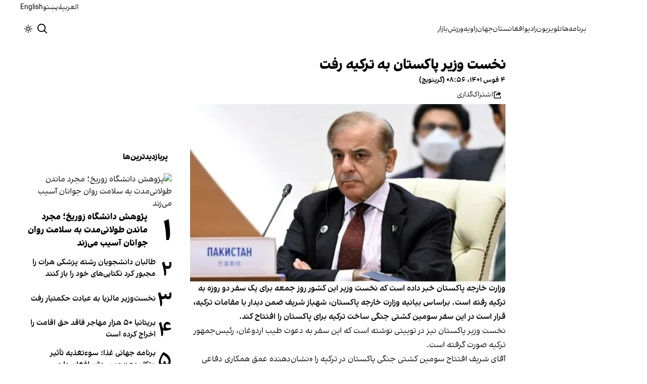

--- FILE ---
content_type: text/html; charset=utf-8
request_url: https://www.afintl.com/202211255217
body_size: 33938
content:
<!DOCTYPE html><html class="volant_4d0f79ce-module__fkGXSa__variable false" data-scroll-behavior="smooth" dir="rtl" lang="fa"><head><meta charSet="utf-8"/><meta name="viewport" content="width=device-width, initial-scale=1, maximum-scale=1, user-scalable=no"/><link rel="preload" as="image" href="/images/ai/ai-logo-fa.svg?dpl=dpl_BEDsapkJaxwdLSJvwckYVbemYEL1"/><link rel="stylesheet" href="/_next/static/chunks/5910015e94b2f011.css?dpl=dpl_BEDsapkJaxwdLSJvwckYVbemYEL1" data-precedence="next"/><link rel="stylesheet" href="/_next/static/chunks/a5da5087c9ef964c.css?dpl=dpl_BEDsapkJaxwdLSJvwckYVbemYEL1" data-precedence="next"/><link rel="stylesheet" href="/_next/static/chunks/ab7aa2edc085c7b7.css?dpl=dpl_BEDsapkJaxwdLSJvwckYVbemYEL1" data-precedence="next"/><link rel="stylesheet" href="/_next/static/chunks/da43e4dc43a80f4c.css?dpl=dpl_BEDsapkJaxwdLSJvwckYVbemYEL1" data-precedence="next"/><link rel="stylesheet" href="/_next/static/chunks/9840a8e1378ce10b.css?dpl=dpl_BEDsapkJaxwdLSJvwckYVbemYEL1" data-precedence="next"/><link rel="stylesheet" href="/_next/static/chunks/abcbf24e7fc6f57e.css?dpl=dpl_BEDsapkJaxwdLSJvwckYVbemYEL1" data-precedence="next"/><link rel="preload" as="script" fetchPriority="low" href="/_next/static/chunks/020743e588d594c1.js?dpl=dpl_BEDsapkJaxwdLSJvwckYVbemYEL1"/><script src="/_next/static/chunks/e4283e0e79988685.js?dpl=dpl_BEDsapkJaxwdLSJvwckYVbemYEL1" async=""></script><script src="/_next/static/chunks/e389e09072bd51fe.js?dpl=dpl_BEDsapkJaxwdLSJvwckYVbemYEL1" async=""></script><script src="/_next/static/chunks/393752ef7748ec37.js?dpl=dpl_BEDsapkJaxwdLSJvwckYVbemYEL1" async=""></script><script src="/_next/static/chunks/4a0898171cb5614f.js?dpl=dpl_BEDsapkJaxwdLSJvwckYVbemYEL1" async=""></script><script src="/_next/static/chunks/turbopack-88642313dfe07258.js?dpl=dpl_BEDsapkJaxwdLSJvwckYVbemYEL1" async=""></script><script src="/_next/static/chunks/d96012bcfc98706a.js?dpl=dpl_BEDsapkJaxwdLSJvwckYVbemYEL1" async=""></script><script src="/_next/static/chunks/330162c7170e8f94.js?dpl=dpl_BEDsapkJaxwdLSJvwckYVbemYEL1" async=""></script><script src="/_next/static/chunks/faf382f787fb5aaf.js?dpl=dpl_BEDsapkJaxwdLSJvwckYVbemYEL1" async=""></script><script src="/_next/static/chunks/61497b0d6e2e58ca.js?dpl=dpl_BEDsapkJaxwdLSJvwckYVbemYEL1" async=""></script><script src="/_next/static/chunks/814e8c93c8799c27.js?dpl=dpl_BEDsapkJaxwdLSJvwckYVbemYEL1" async=""></script><script src="/_next/static/chunks/c703cb769835a7cf.js?dpl=dpl_BEDsapkJaxwdLSJvwckYVbemYEL1" async=""></script><script src="/_next/static/chunks/6cc3ba4920f4a155.js?dpl=dpl_BEDsapkJaxwdLSJvwckYVbemYEL1" async=""></script><script src="/_next/static/chunks/09d7312ef881e892.js?dpl=dpl_BEDsapkJaxwdLSJvwckYVbemYEL1" async=""></script><script src="/_next/static/chunks/f2c44f98dfec1242.js?dpl=dpl_BEDsapkJaxwdLSJvwckYVbemYEL1" async=""></script><script src="/_next/static/chunks/2d2f558946fa7a56.js?dpl=dpl_BEDsapkJaxwdLSJvwckYVbemYEL1" async=""></script><script src="/_next/static/chunks/fe84e385226bfd04.js?dpl=dpl_BEDsapkJaxwdLSJvwckYVbemYEL1" async=""></script><script src="/_next/static/chunks/5b9457cca3c6c264.js?dpl=dpl_BEDsapkJaxwdLSJvwckYVbemYEL1" async=""></script><script src="/_next/static/chunks/007e755115a5751f.js?dpl=dpl_BEDsapkJaxwdLSJvwckYVbemYEL1" async=""></script><link rel="preload" href="/_next/static/chunks/cd9e2b9c48e79b3e.css?dpl=dpl_BEDsapkJaxwdLSJvwckYVbemYEL1" as="style"/><link rel="preload" href="https://www.googletagmanager.com/gtag/js?id=G-L5CMF5MBGH" as="script"/><meta name="theme-color" content="#000d4d"/><meta name="next-size-adjust" content=""/><link rel="preconnect" href="https://i.afintl.com"/><link rel="preconnect" href="https://daq1pvcuhj77l.cloudfront.net"/><link rel="dns-prefetch" href="https://i.afintl.com"/><link rel="dns-prefetch" href="https://daq1pvcuhj77l.cloudfront.net"/><link rel="dns-prefetch" href="https://ott.afintl.com"/><title>نخست وزیر پاکستان به ترکیه رفت | افغانستان اینترنشنال</title><meta name="description" content="وزارت خارجه پاکستان خبر داده است که نخست وزیر این کشور روز جمعه برای یک سفر دو روزه به ترکیه رفته است.

براساس بیانیه وزارت خارجه پاکستان، شهباز شریف ضمن دیدار با مقامات ترکیه، قرار است در این سفر سومین کشتی جنگی ساخت ترکیه برای پاکستان را افتتاح کند."/><link rel="manifest" href="/manifest.webmanifest"/><meta name="keywords" content="خبر, تحلیل, افغانستان, خلیج فارس, حقوق بشر, زنان, ارتباط مستقیم, چشم انداز, خبرهای جهان, خبرهای منطقه, خاورمیانه, سوریه, عراق, بریتانیا, تلویزیون, شبکه‌های اجتماعی, گالری تصاویر, مرور نشریات, خبرهای ورزشی, خامنه ای, روحانی, انتخابات, ایالات متحده, بیروت, سینما, مستند, یمن, اقلیتها, سیاسی, زندانیان, تلگرام، توئیتر، فیس بوک، مهاجران، خبرنگار, فن آوری، جشنواره, گزارش, رپورتاژ,ادبیات, شعر, پوشش زنده, نظرسنجی, کم آبی, بحران, خبر فوری, محیط زیست"/><meta name="google-adsense-account" content="ca-pub-7753790121110564"/><meta property="og:title" content="نخست وزیر پاکستان به ترکیه رفت"/><meta property="og:description" content="وزارت خارجه پاکستان خبر داده است که نخست وزیر این کشور روز جمعه برای یک سفر دو روزه به ترکیه رفته است.

براساس بیانیه وزارت خارجه پاکستان، شهباز شریف ضمن دیدار با مقامات ترکیه، قرار است در این سفر سومین کشتی جنگی ساخت ترکیه برای پاکستان را افتتاح کند."/><meta property="og:url" content="https://www.afintl.com/fa/202211255217"/><meta property="og:locale" content="fa-AF"/><meta property="og:image:height" content="630"/><meta property="og:image" content="https://i.afintl.com/images/rdk9umy0/production/210980eb8c85b5c6d6e308ff365ea353d4d69922-549x309.jpg?rect=0,11,549,288&amp;w=1200&amp;h=630&amp;q=70&amp;fit=max&amp;auto=format"/><meta property="og:image:width" content="1200"/><meta property="og:type" content="article"/><meta property="article:published_time" content="2022-11-25T08:56:41.190Z"/><meta property="article:modified_time" content="2022-11-25T09:13:21Z"/><meta name="twitter:card" content="summary_large_image"/><meta name="twitter:title" content="نخست وزیر پاکستان به ترکیه رفت"/><meta name="twitter:description" content="وزارت خارجه پاکستان خبر داده است که نخست وزیر این کشور روز جمعه برای یک سفر دو روزه به ترکیه رفته است.

براساس بیانیه وزارت خارجه پاکستان، شهباز شریف ضمن دیدار با مقامات ترکیه، قرار است در این سفر سومین کشتی جنگی ساخت ترکیه برای پاکستان را افتتاح کند."/><meta name="twitter:image:alt" content="نخست وزیر پاکستان به ترکیه رفت"/><meta name="twitter:image:height" content="630"/><meta name="twitter:image" content="https://i.afintl.com/images/rdk9umy0/production/210980eb8c85b5c6d6e308ff365ea353d4d69922-549x309.jpg?rect=0,11,549,288&amp;w=1200&amp;h=630&amp;q=70&amp;fit=max&amp;auto=format"/><meta name="twitter:image:width" content="1200"/><link rel="icon" href="/favicon.ico?favicon.6a484ff2.ico" sizes="48x48" type="image/x-icon"/><script src="/_next/static/chunks/a6dad97d9634a72d.js?dpl=dpl_BEDsapkJaxwdLSJvwckYVbemYEL1" noModule=""></script></head><body><div hidden=""><!--$--><!--/$--></div><!--&--><!--$--><!--body--><div class="Header-module-scss-module__rIun6a__top"><div class="Header-module-scss-module__rIun6a__top__container"><nav class="Header-module-scss-module__rIun6a__languageSwitcher"><ul class="Header-module-scss-module__rIun6a__languageList"><li class="Header-module-scss-module__rIun6a__languageItem"><a class="Header-module-scss-module__rIun6a__languageLink" href="/ar">العربية</a></li><li class="Header-module-scss-module__rIun6a__languageItem"><a class="Header-module-scss-module__rIun6a__languageLink" href="/pa">پښتو</a></li><li class="Header-module-scss-module__rIun6a__languageItem"><a class="Header-module-scss-module__rIun6a__languageLink" href="/en">English</a></li></ul></nav></div></div><header class="Header-module-scss-module__rIun6a__header "><nav class="Header-module-scss-module__rIun6a__nav"><a class="Header-module-scss-module__rIun6a__logoLink" href="/"><div style="opacity:0;transform:translateY(20px) scale(0.8)"><img alt="Brand" width="80" height="40" decoding="async" data-nimg="1" class="Header-module-scss-module__rIun6a__logo" style="color:transparent" src="/images/ai/ai-logo-fa.svg?dpl=dpl_BEDsapkJaxwdLSJvwckYVbemYEL1"/></div></a><ul class="Header-module-scss-module__rIun6a__navList"><li class="Header-module-scss-module__rIun6a__navItem"><a class="Header-module-scss-module__rIun6a__navLink" href="/vod">برنامه‌ها</a></li><li class="Header-module-scss-module__rIun6a__navItem"><a class="Header-module-scss-module__rIun6a__navLink" href="/live">تلویزیون</a></li><li class="Header-module-scss-module__rIun6a__navItem"><a class="Header-module-scss-module__rIun6a__navLink" href="/radio">رادیو</a></li><li class="Header-module-scss-module__rIun6a__navItem"><a class="Header-module-scss-module__rIun6a__navLink" href="/afghanistan">افغانستان</a></li><li class="Header-module-scss-module__rIun6a__navItem"><a class="Header-module-scss-module__rIun6a__navLink" href="/world">جهان</a></li><li class="Header-module-scss-module__rIun6a__navItem"><a class="Header-module-scss-module__rIun6a__navLink" href="/zavieh">زاویه</a></li><li class="Header-module-scss-module__rIun6a__navItem"><a class="Header-module-scss-module__rIun6a__navLink" href="/sport">ورزش</a></li><li class="Header-module-scss-module__rIun6a__navItem"><a class="Header-module-scss-module__rIun6a__navLink" href="/finance">بازار</a></li></ul><div class="Header-module-scss-module__rIun6a__navOptions"><a class="Header-module-scss-module__rIun6a__searchButton" aria-label="Search" href="/search"><svg height="20" stroke-linejoin="round" viewBox="0 0 16 16" width="24" style="color:currentcolor"><path fill-rule="evenodd" clip-rule="evenodd" d="M1.5 6.5C1.5 3.73858 3.73858 1.5 6.5 1.5C9.26142 1.5 11.5 3.73858 11.5 6.5C11.5 9.26142 9.26142 11.5 6.5 11.5C3.73858 11.5 1.5 9.26142 1.5 6.5ZM6.5 0C2.91015 0 0 2.91015 0 6.5C0 10.0899 2.91015 13 6.5 13C8.02469 13 9.42677 12.475 10.5353 11.596L13.9697 15.0303L14.5 15.5607L15.5607 14.5L15.0303 13.9697L11.596 10.5353C12.475 9.42677 13 8.02469 13 6.5C13 2.91015 10.0899 0 6.5 0Z" fill="currentColor"></path></svg></a><button type="button" title="Toggle theme" aria-label="Toggle theme" data-theme="light" class="Header-module-scss-module__rIun6a__themeToggleButton"><svg height="16" stroke-linejoin="round" viewBox="0 0 16 16" width="16"><path fill-rule="evenodd" clip-rule="evenodd" d="M8.75 0.75V0H7.25V0.75V2V2.75H8.75V2V0.75ZM11.182 3.75732L11.7123 3.22699L12.0659 2.87344L12.5962 2.34311L13.6569 3.40377L13.1265 3.9341L12.773 4.28765L12.2426 4.81798L11.182 3.75732ZM8 10.5C9.38071 10.5 10.5 9.38071 10.5 8C10.5 6.61929 9.38071 5.5 8 5.5C6.61929 5.5 5.5 6.61929 5.5 8C5.5 9.38071 6.61929 10.5 8 10.5ZM8 12C10.2091 12 12 10.2091 12 8C12 5.79086 10.2091 4 8 4C5.79086 4 4 5.79086 4 8C4 10.2091 5.79086 12 8 12ZM13.25 7.25H14H15.25H16V8.75H15.25H14H13.25V7.25ZM0.75 7.25H0V8.75H0.75H2H2.75V7.25H2H0.75ZM2.87348 12.0659L2.34315 12.5962L3.40381 13.6569L3.93414 13.1265L4.28769 12.773L4.81802 12.2426L3.75736 11.182L3.22703 11.7123L2.87348 12.0659ZM3.75735 4.81798L3.22702 4.28765L2.87347 3.9341L2.34314 3.40377L3.4038 2.34311L3.93413 2.87344L4.28768 3.22699L4.81802 3.75732L3.75735 4.81798ZM12.0659 13.1265L12.5962 13.6569L13.6569 12.5962L13.1265 12.0659L12.773 11.7123L12.2426 11.182L11.182 12.2426L11.7123 12.773L12.0659 13.1265ZM8.75 13.25V14V15.25V16H7.25V15.25V14V13.25H8.75Z" fill="currentColor"></path></svg></button><button type="button" class="Buttton-module-scss-module__wDr4Vq__button Header-module-scss-module__rIun6a__toggleMenu" data-state="closed" aria-label="Open menu" aria-expanded="false"><svg aria-hidden="true" viewBox="0 0 16 16" width="24px" height="24px"><rect x="1" y="3" width="14" height="1.5"></rect><rect x="1" y="7" width="14" height="1.5"></rect><rect x="1" y="11" width="14" height="1.5"></rect></svg></button></div></nav></header><dialog class="MobileMenu-module-scss-module__bLDuGq__mobileMenu" data-state="hide"><nav class="MobileMenu-module-scss-module__bLDuGq__nav"><section><ul><li class="MobileMenu-module-scss-module__bLDuGq__item"><a class="MobileMenu-module-scss-module__bLDuGq__item__link" href="/vod">برنامه‌ها</a></li><li class="MobileMenu-module-scss-module__bLDuGq__item"><a class="MobileMenu-module-scss-module__bLDuGq__item__link" href="/live">تلویزیون</a></li><li class="MobileMenu-module-scss-module__bLDuGq__item"><a class="MobileMenu-module-scss-module__bLDuGq__item__link" href="/radio">رادیو</a></li><li class="MobileMenu-module-scss-module__bLDuGq__item"><a class="MobileMenu-module-scss-module__bLDuGq__item__link" href="/afghanistan">افغانستان</a></li><li class="MobileMenu-module-scss-module__bLDuGq__item"><a class="MobileMenu-module-scss-module__bLDuGq__item__link" href="/world">جهان</a></li><li class="MobileMenu-module-scss-module__bLDuGq__item"><a class="MobileMenu-module-scss-module__bLDuGq__item__link" href="/zavieh">زاویه</a></li><li class="MobileMenu-module-scss-module__bLDuGq__item"><a class="MobileMenu-module-scss-module__bLDuGq__item__link" href="/sport">ورزش</a></li><li class="MobileMenu-module-scss-module__bLDuGq__item"><a class="MobileMenu-module-scss-module__bLDuGq__item__link" href="/finance">بازار</a></li></ul></section><section class="MobileMenu-module-scss-module__bLDuGq__settings"><ul class="MobileMenu-module-scss-module__bLDuGq__settingsMenu"><li class="MobileMenu-module-scss-module__bLDuGq__item"><span>پوسته</span><div class="ThemeToggle-module-scss-module__uJIBHq__toggleTheme"><button type="button" title="Toggle theme" aria-label="Toggle theme" data-active="true" class="ThemeToggle-module-scss-module__uJIBHq__toggleThemeButton"><svg height="16" stroke-linejoin="round" viewBox="0 0 16 16" width="16"><path fill-rule="evenodd" clip-rule="evenodd" d="M8.75 0.75V0H7.25V0.75V2V2.75H8.75V2V0.75ZM11.182 3.75732L11.7123 3.22699L12.0659 2.87344L12.5962 2.34311L13.6569 3.40377L13.1265 3.9341L12.773 4.28765L12.2426 4.81798L11.182 3.75732ZM8 10.5C9.38071 10.5 10.5 9.38071 10.5 8C10.5 6.61929 9.38071 5.5 8 5.5C6.61929 5.5 5.5 6.61929 5.5 8C5.5 9.38071 6.61929 10.5 8 10.5ZM8 12C10.2091 12 12 10.2091 12 8C12 5.79086 10.2091 4 8 4C5.79086 4 4 5.79086 4 8C4 10.2091 5.79086 12 8 12ZM13.25 7.25H14H15.25H16V8.75H15.25H14H13.25V7.25ZM0.75 7.25H0V8.75H0.75H2H2.75V7.25H2H0.75ZM2.87348 12.0659L2.34315 12.5962L3.40381 13.6569L3.93414 13.1265L4.28769 12.773L4.81802 12.2426L3.75736 11.182L3.22703 11.7123L2.87348 12.0659ZM3.75735 4.81798L3.22702 4.28765L2.87347 3.9341L2.34314 3.40377L3.4038 2.34311L3.93413 2.87344L4.28768 3.22699L4.81802 3.75732L3.75735 4.81798ZM12.0659 13.1265L12.5962 13.6569L13.6569 12.5962L13.1265 12.0659L12.773 11.7123L12.2426 11.182L11.182 12.2426L11.7123 12.773L12.0659 13.1265ZM8.75 13.25V14V15.25V16H7.25V15.25V14V13.25H8.75Z" fill="currentColor"></path></svg></button><button type="button" title="Toggle theme" aria-label="Toggle theme" data-active="false" class="ThemeToggle-module-scss-module__uJIBHq__toggleThemeButton"><svg height="16" stroke-linejoin="round" viewBox="0 0 16 16" width="16"><path fill-rule="evenodd" clip-rule="evenodd" d="M1.5 8.00005C1.5 5.53089 2.99198 3.40932 5.12349 2.48889C4.88136 3.19858 4.75 3.95936 4.75 4.7501C4.75 8.61609 7.88401 11.7501 11.75 11.7501C11.8995 11.7501 12.048 11.7454 12.1953 11.7361C11.0955 13.1164 9.40047 14.0001 7.5 14.0001C4.18629 14.0001 1.5 11.3138 1.5 8.00005ZM6.41706 0.577759C2.78784 1.1031 0 4.22536 0 8.00005C0 12.1422 3.35786 15.5001 7.5 15.5001C10.5798 15.5001 13.2244 13.6438 14.3792 10.9921L13.4588 9.9797C12.9218 10.155 12.3478 10.2501 11.75 10.2501C8.71243 10.2501 6.25 7.78767 6.25 4.7501C6.25 3.63431 6.58146 2.59823 7.15111 1.73217L6.41706 0.577759ZM13.25 1V1.75V2.75L14.25 2.75H15V4.25H14.25H13.25V5.25V6H11.75V5.25V4.25H10.75L10 4.25V2.75H10.75L11.75 2.75V1.75V1H13.25Z" fill="currentColor"></path></svg></button></div></li><li class="MobileMenu-module-scss-module__bLDuGq__item"><span>زبان</span><ul class="MobileMenu-module-scss-module__bLDuGq__languagesMenu"><li class="MobileMenu-module-scss-module__bLDuGq__languageLabel"><a href="/ar">العربية</a></li><li class="MobileMenu-module-scss-module__bLDuGq__languageLabel"><a href="/pa">پښتو</a></li><li class="MobileMenu-module-scss-module__bLDuGq__languageLabel"><a href="/en">English</a></li></ul></li></ul></section></nav></dialog><main class="mainWrapper"><!--&--><div class="page" data-route="slug"><!--&--><script type="application/ld+json">{"@context":"https://schema.org","@type":"NewsArticle","headline":"نخست وزیر پاکستان به ترکیه رفت","description":"وزارت خارجه پاکستان خبر داده است که نخست وزیر این کشور روز جمعه برای یک سفر دو روزه به ترکیه رفته است.\n\nبراساس بیانیه وزارت خارجه پاکستان، شهباز شریف ضمن دیدار با مقامات ترکیه، قرار است در این سفر سومین کشتی جنگی ساخت ترکیه برای پاکستان را افتتاح کند.","mainEntityOfPage":{"@type":"WebPage","@id":"https://www.afintl.com/202211255217"},"datePublished":"2022-11-25T08:56:41.190Z","dateModified":"2022-11-25T09:13:21Z","publisher":{"@type":"Organization","name":"افغانستان اینترنشنال","url":"https://www.afintl.com","logo":{"@type":"ImageObject","url":"https://www.afintl.com/logo.png"}},"image":"https://i.afintl.com/images/rdk9umy0/production/210980eb8c85b5c6d6e308ff365ea353d4d69922-549x309.jpg?rect=0,11,549,288&w=1200&h=630&fit=max&auto=format","articleSection":"جهان","breadcrumb":{"@type":"BreadcrumbList","itemListElement":[{"@type":"ListItem","position":1,"name":"common.home","item":"https://www.afintl.com"},{"@type":"ListItem","position":2,"name":"جهان","item":"https://www.afintl.com/category/world"},{"@type":"ListItem","position":3,"name":"نخست وزیر پاکستان به ترکیه رفت"}]},"inLanguage":"fa-AF"}</script><div class="ArticleLayout-module-scss-module__NMWzEG__layout" data-article-id="8b76a7df-230f-4e81-b08f-749bdf8966de" data-article-type="story" data-language="farsi"><article class="ArticleLayout-module-scss-module__NMWzEG__article" data-has-sidebar="true" itemScope="" itemType="https://schema.org/NewsArticle"><header class="ArticleHeader-module-scss-module__jUU3zW__header ArticleLayout-module-scss-module__NMWzEG__header"><h1 class="ArticleHeader-module-scss-module__jUU3zW__headline" itemProp="headline">نخست وزیر پاکستان به ترکیه رفت</h1><div class="ArticleHeader-module-scss-module__jUU3zW__tools"><div class="ArticleHeader-module-scss-module__jUU3zW__timeWrapper"><!--$--><div class="ArticleHeader-module-scss-module__jUU3zW__time"><time dateTime="2022-11-25T08:56:41.190Z" data-type="published" aria-label="Published on ۴ قوس ۱۴۰۱">۴ قوس ۱۴۰۱، ۰۸:۵۶ (گرینویچ)</time></div><!--/$--></div><div class="ArticleHeader-module-scss-module__jUU3zW__actions"><div class="URLShareDialog-module-scss-module__YDVwKa__share"><button type="button" class="Buttton-module-scss-module__wDr4Vq__button URLShareDialog-module-scss-module__YDVwKa__shareButton"><svg height="16" stroke-linejoin="round" viewBox="0 0 16 16" width="16" style="color:currentcolor"><path fill-rule="evenodd" clip-rule="evenodd" d="M15 11.25V10.5H13.5V11.25V12.75C13.5 13.1642 13.1642 13.5 12.75 13.5H3.25C2.83579 13.5 2.5 13.1642 2.5 12.75L2.5 3.25C2.5 2.83579 2.83579 2.5 3.25 2.5H5.75H6.5V1H5.75H3.25C2.00736 1 1 2.00736 1 3.25V12.75C1 13.9926 2.00736 15 3.25 15H12.75C13.9926 15 15 13.9926 15 12.75V11.25ZM15 5.5L10.5 1V4C7.46243 4 5 6.46243 5 9.5V10L5.05855 9.91218C6.27146 8.09281 8.31339 7 10.5 7V10L15 5.5Z" fill="currentColor"></path></svg><span>اشتراک‌گذاری</span></button></div></div></div><div class="ArticleHeader-module-scss-module__jUU3zW__imageWrapper"><figure class="ArticleHeader-module-scss-module__jUU3zW__figure"><picture><source media="(max-width:576px)" srcSet="https://i.afintl.com/images/rdk9umy0/production/210980eb8c85b5c6d6e308ff365ea353d4d69922-549x309.jpg?w=576&amp;h=324&amp;q=80&amp;fit=max&amp;auto=format"/><source media="(min-width:577px)" srcSet="https://i.afintl.com/images/rdk9umy0/production/210980eb8c85b5c6d6e308ff365ea353d4d69922-549x309.jpg?w=992&amp;h=558&amp;q=80&amp;fit=max&amp;auto=format"/><img width="576" height="324" decoding="async" style="width:100%;height:auto;margin:0 auto" src="https://i.afintl.com/images/rdk9umy0/production/210980eb8c85b5c6d6e308ff365ea353d4d69922-549x309.jpg?w=576&amp;h=324&amp;q=80&amp;fit=max&amp;auto=format"/></picture></figure></div></header><main class="ArticleLayout-module-scss-module__NMWzEG__body"><div class="ArticleBody-module-scss-module__sq2tcG__body" data-article-id="202211255217"><p class="ArticleBody-module-scss-module__sq2tcG__lead">وزارت خارجه پاکستان خبر داده است که نخست وزیر این کشور روز جمعه برای یک سفر دو روزه به ترکیه رفته است.

براساس بیانیه وزارت خارجه پاکستان، شهباز شریف ضمن دیدار با مقامات ترکیه، قرار است در این سفر سومین کشتی جنگی ساخت ترکیه برای پاکستان را افتتاح کند.</p><!--$?--><template id="B:0"></template><div class="Skeleton-module-scss-module__u3hcSa__skeletonList Skeleton-module-scss-module__u3hcSa__gap-large "><div class="Skeleton-module-scss-module__u3hcSa__skeletonTextContainer"><div class="Skeleton-module-scss-module__u3hcSa__skeletonText Skeleton-module-scss-module__u3hcSa__normal " aria-hidden="true"></div><div class="Skeleton-module-scss-module__u3hcSa__skeletonText Skeleton-module-scss-module__u3hcSa__normal " aria-hidden="true"></div><div class="Skeleton-module-scss-module__u3hcSa__skeletonText Skeleton-module-scss-module__u3hcSa__normal " aria-hidden="true"></div><div class="Skeleton-module-scss-module__u3hcSa__skeletonText Skeleton-module-scss-module__u3hcSa__normal " aria-hidden="true"></div><div class="Skeleton-module-scss-module__u3hcSa__skeletonText Skeleton-module-scss-module__u3hcSa__normal " aria-hidden="true"></div></div><div class="Skeleton-module-scss-module__u3hcSa__skeletonTextContainer"><div class="Skeleton-module-scss-module__u3hcSa__skeletonText Skeleton-module-scss-module__u3hcSa__normal " aria-hidden="true"></div><div class="Skeleton-module-scss-module__u3hcSa__skeletonText Skeleton-module-scss-module__u3hcSa__normal " aria-hidden="true"></div><div class="Skeleton-module-scss-module__u3hcSa__skeletonText Skeleton-module-scss-module__u3hcSa__normal " aria-hidden="true"></div><div class="Skeleton-module-scss-module__u3hcSa__skeletonText Skeleton-module-scss-module__u3hcSa__normal " aria-hidden="true"></div><div class="Skeleton-module-scss-module__u3hcSa__skeletonText Skeleton-module-scss-module__u3hcSa__normal " aria-hidden="true"></div><div class="Skeleton-module-scss-module__u3hcSa__skeletonText Skeleton-module-scss-module__u3hcSa__normal " aria-hidden="true"></div></div><div class="Skeleton-module-scss-module__u3hcSa__skeletonTextContainer"><div class="Skeleton-module-scss-module__u3hcSa__skeletonText Skeleton-module-scss-module__u3hcSa__normal " aria-hidden="true"></div><div class="Skeleton-module-scss-module__u3hcSa__skeletonText Skeleton-module-scss-module__u3hcSa__normal " aria-hidden="true"></div><div class="Skeleton-module-scss-module__u3hcSa__skeletonText Skeleton-module-scss-module__u3hcSa__normal " aria-hidden="true"></div><div class="Skeleton-module-scss-module__u3hcSa__skeletonText Skeleton-module-scss-module__u3hcSa__normal " aria-hidden="true"></div><div class="Skeleton-module-scss-module__u3hcSa__skeletonText Skeleton-module-scss-module__u3hcSa__normal " aria-hidden="true"></div><div class="Skeleton-module-scss-module__u3hcSa__skeletonText Skeleton-module-scss-module__u3hcSa__normal " aria-hidden="true"></div><div class="Skeleton-module-scss-module__u3hcSa__skeletonText Skeleton-module-scss-module__u3hcSa__normal " aria-hidden="true"></div><div class="Skeleton-module-scss-module__u3hcSa__skeletonText Skeleton-module-scss-module__u3hcSa__normal " aria-hidden="true"></div></div></div><!--/$--></div></main></article><aside class="ArticleLayout-module-scss-module__NMWzEG__sidebar" data-direction="rtl"><!--$?--><template id="B:1"></template><div class="ArticleLayout-module-scss-module__NMWzEG__sidebarSkeleton"><div class="Skeleton-module-scss-module__u3hcSa__skeletonTextContainer"><div class="Skeleton-module-scss-module__u3hcSa__skeletonText Skeleton-module-scss-module__u3hcSa__small " aria-hidden="true"></div><div class="Skeleton-module-scss-module__u3hcSa__skeletonText Skeleton-module-scss-module__u3hcSa__small " aria-hidden="true"></div><div class="Skeleton-module-scss-module__u3hcSa__skeletonText Skeleton-module-scss-module__u3hcSa__small " style="width:100%" aria-hidden="true"></div></div></div><!--/$--></aside><section class="ArticleLayout-module-scss-module__NMWzEG__relatedArticles" data-has-sidebar="true"><!--$?--><template id="B:2"></template><div class="ArticleLayout-module-scss-module__NMWzEG__relatedSkeleton"><div class="Skeleton-module-scss-module__u3hcSa__skeletonTextContainer"><div class="Skeleton-module-scss-module__u3hcSa__skeletonText Skeleton-module-scss-module__u3hcSa__small " aria-hidden="true"></div><div class="Skeleton-module-scss-module__u3hcSa__skeletonText Skeleton-module-scss-module__u3hcSa__small " aria-hidden="true"></div><div class="Skeleton-module-scss-module__u3hcSa__skeletonText Skeleton-module-scss-module__u3hcSa__small " aria-hidden="true"></div><div class="Skeleton-module-scss-module__u3hcSa__skeletonText Skeleton-module-scss-module__u3hcSa__small " aria-hidden="true"></div><div class="Skeleton-module-scss-module__u3hcSa__skeletonText Skeleton-module-scss-module__u3hcSa__small " style="width:100%" aria-hidden="true"></div></div></div><!--/$--></section></div><!--$--><!--/$--><!--/&--></div><!--/&--></main><footer class="MainFooter-module-scss-module__ieQtua__footer"><section><nav class="MainFooter-module-scss-module__ieQtua__nav"><ul class="MainFooter-module-scss-module__ieQtua__menu"><li class="MainFooter-module-scss-module__ieQtua__list"><a class="MainFooter-module-scss-module__ieQtua__link" href="/vod">برنامه‌ها</a></li><li class="MainFooter-module-scss-module__ieQtua__list"><a class="MainFooter-module-scss-module__ieQtua__link" href="/live">تلویزیون</a></li><li class="MainFooter-module-scss-module__ieQtua__list"><a class="MainFooter-module-scss-module__ieQtua__link" href="/radio">رادیو</a></li><li class="MainFooter-module-scss-module__ieQtua__list"><a class="MainFooter-module-scss-module__ieQtua__link" href="/afghanistan">افغانستان</a></li><li class="MainFooter-module-scss-module__ieQtua__list"><a class="MainFooter-module-scss-module__ieQtua__link" href="/world">جهان</a></li><li class="MainFooter-module-scss-module__ieQtua__list"><a class="MainFooter-module-scss-module__ieQtua__link" href="/zavieh">زاویه</a></li><li class="MainFooter-module-scss-module__ieQtua__list"><a class="MainFooter-module-scss-module__ieQtua__link" href="/sport">ورزش</a></li><li class="MainFooter-module-scss-module__ieQtua__list"><a class="MainFooter-module-scss-module__ieQtua__link" href="/finance">بازار</a></li></ul><ul class="MainFooter-module-scss-module__ieQtua__socialIcons"><li><a target="_blank" href="https://www.instagram.com/afintl.tv"><svg width="24" height="24" class="svg" viewBox="0 0 48 48" xmlns="http://www.w3.org/2000/svg"><path d="M24 0C17.48 0 16.666.03 14.106.144 11.55.264 9.81.666 8.28 1.26c-1.578.612-2.918 1.434-4.252 2.768-1.334 1.334-2.156 2.674-2.768 4.252-.594 1.53-.996 3.27-1.116 5.826C.03 16.666 0 17.48 0 24s.03 7.334.144 9.894c.12 2.556.522 4.296 1.116 5.826.612 1.578 1.434 2.918 2.768 4.252 1.334 1.334 2.674 2.156 4.252 2.768 1.53.594 3.27.996 5.826 1.116C16.666 47.97 17.48 48 24 48s7.334-.03 9.894-.144c2.556-.12 4.296-.522 5.826-1.116 1.578-.612 2.918-1.434 4.252-2.768 1.334-1.334 2.156-2.674 2.768-4.252.594-1.53.996-3.27 1.116-5.826C47.97 31.334 48 30.52 48 24s-.03-7.334-.144-9.894c-.12-2.556-.522-4.296-1.116-5.826-.612-1.578-1.434-2.918-2.768-4.252C41.946 2.694 40.606 1.872 39.028 1.26c-1.53-.594-3.27-.996-5.826-1.116C31.334.03 30.52 0 24 0zm0 4.32c6.406 0 7.17.032 9.7.142 2.34.11 3.61.498 4.454.83 1.124.434 1.92.954 2.764 1.792.838.838 1.358 1.634 1.792 2.764.33.844.718 2.114.828 4.454.11 2.532.142 3.294.142 9.7s-.032 7.17-.148 9.7c-.122 2.34-.512 3.61-.842 4.454-.448 1.124-.954 1.92-1.792 2.764-.838.838-1.634 1.358-2.764 1.792-.844.33-2.114.718-4.454.828-2.532.11-3.298.142-9.718.142-6.42 0-7.172-.032-9.718-.148-2.342-.122-3.632-.512-4.472-.842-.898-.448-1.92-.954-2.762-1.792-.838-.838-1.358-1.634-1.792-2.762-.33-.844-.718-2.114-.842-4.472-.09-2.52-.122-3.298-.122-9.718 0-6.42.032-7.17.122-9.718.124-2.342.512-3.632.842-4.472.434-1.124.954-1.92 1.792-2.762.838-.838 1.864-1.358 2.762-1.792.84-.33 2.132-.718 4.472-.842 2.528-.092 3.3-.122 9.718-.122l.09.06zm0 7.356c-6.81 0-12.324 5.52-12.324 12.324 0 6.81 5.52 12.324 12.324 12.324 6.81 0 12.324-5.52 12.324-12.324 0-6.81-5.52-12.324-12.324-12.324zM24 32c-4.42 0-8-3.58-8-8s3.58-8 8-8 8 3.58 8 8-3.58 8-8 8zm15.692-20.81c0 1.59-1.292 2.88-2.88 2.88-1.59 0-2.88-1.292-2.88-2.88 0-1.59 1.292-2.878 2.88-2.878 1.588 0 2.88 1.29 2.88 2.878z" fill="currentcolor"></path></svg></a></li><li><a target="_blank" href="https://www.facebook.com/afintltv"><svg width="24" height="24" class="svg" viewBox="0 0 48 48" xmlns="http://www.w3.org/2000/svg"><path d="M24 0C10.7453 0 0 10.7453 0 24C0 35.255 7.74912 44.6995 18.2026 47.2934V31.3344H13.2538V24H18.2026V20.8397C18.2026 12.671 21.8995 8.8848 29.9194 8.8848C31.44 8.8848 34.0637 9.18336 35.137 9.48096V16.129C34.5706 16.0694 33.5866 16.0397 32.3645 16.0397C28.4294 16.0397 26.9088 17.5306 26.9088 21.4061V24H34.7482L33.4013 31.3344H26.9088V47.8243C38.7926 46.3891 48.001 36.2707 48.001 24C48 10.7453 37.2547 0 24 0Z" fill="currentcolor"></path></svg></a></li><li><a target="_blank" href="https://x.com/afintlbrk"><svg width="24" height="24" class="svg" viewBox="0 0 48 48" xmlns="http://www.w3.org/2000/svg"><path d="M36.6526 3.8078H43.3995L28.6594 20.6548L46 43.5797H32.4225L21.7881 29.6759L9.61989 43.5797H2.86886L18.6349 25.56L2 3.8078H15.9222L25.5348 16.5165L36.6526 3.8078ZM34.2846 39.5414H38.0232L13.8908 7.63406H9.87892L34.2846 39.5414Z" fill="currentcolor"></path></svg></a></li><li><a target="_blank" href="https://t.me/afintl"><svg width="24" height="24" class="svg" viewBox="0 0 48 48" xmlns="http://www.w3.org/2000/svg"><path fill-rule="evenodd" clip-rule="evenodd" d="M48 24C48 37.2548 37.2548 48 24 48C10.7452 48 0 37.2548 0 24C0 10.7452 10.7452 0 24 0C37.2548 0 48 10.7452 48 24ZM24.8601 17.7179C22.5257 18.6888 17.8603 20.6984 10.8638 23.7466C9.72766 24.1984 9.13251 24.6404 9.07834 25.0726C8.98677 25.803 9.90142 26.0906 11.1469 26.4822C11.3164 26.5355 11.4919 26.5907 11.6719 26.6492C12.8973 27.0475 14.5457 27.5135 15.4026 27.5321C16.1799 27.5489 17.0475 27.2284 18.0053 26.5707C24.5423 22.158 27.9168 19.9276 28.1286 19.8795C28.2781 19.8456 28.4852 19.803 28.6255 19.9277C28.7659 20.0524 28.7521 20.2886 28.7372 20.352C28.6466 20.7383 25.0562 24.0762 23.1982 25.8036C22.619 26.3421 22.2081 26.724 22.1242 26.8113C21.936 27.0067 21.7443 27.1915 21.56 27.3692C20.4215 28.4667 19.5678 29.2896 21.6072 30.6336C22.5873 31.2794 23.3715 31.8135 24.1539 32.3463C25.0084 32.9282 25.8606 33.5085 26.9632 34.2313C27.2442 34.4155 27.5125 34.6068 27.7738 34.7931C28.7681 35.5019 29.6615 36.1388 30.7652 36.0373C31.4065 35.9782 32.0689 35.3752 32.4053 33.5767C33.2004 29.3263 34.7633 20.1169 35.1244 16.3219C35.1561 15.9895 35.1163 15.5639 35.0843 15.3771C35.0523 15.1904 34.9855 14.9242 34.7427 14.7272C34.4552 14.4939 34.0113 14.4447 33.8127 14.4482C32.91 14.4641 31.5251 14.9456 24.8601 17.7179Z" fill="currentcolor"></path></svg></a></li><li><a target="_blank" href="https://www.youtube.com/c/afintltv"><svg width="24" height="24" class="svg" viewBox="0 0 48 48" xmlns="http://www.w3.org/2000/svg"><path d="M47.5219 14.4001C47.5219 14.4001 47.0531 11.0907 45.6094 9.6376C43.7812 7.7251 41.7375 7.71572 40.8 7.60322C34.0875 7.11572 24.0094 7.11572 24.0094 7.11572H23.9906C23.9906 7.11572 13.9125 7.11572 7.2 7.60322C6.2625 7.71572 4.21875 7.7251 2.39062 9.6376C0.946875 11.0907 0.4875 14.4001 0.4875 14.4001C0.4875 14.4001 0 18.2907 0 22.172V25.8095C0 29.6907 0.478125 33.5813 0.478125 33.5813C0.478125 33.5813 0.946875 36.8907 2.38125 38.3438C4.20937 40.2563 6.60938 40.1907 7.67813 40.397C11.5219 40.7626 24 40.8751 24 40.8751C24 40.8751 34.0875 40.8563 40.8 40.3782C41.7375 40.2657 43.7812 40.2563 45.6094 38.3438C47.0531 36.8907 47.5219 33.5813 47.5219 33.5813C47.5219 33.5813 48 29.7001 48 25.8095V22.172C48 18.2907 47.5219 14.4001 47.5219 14.4001ZM19.0406 30.2251V16.7345L32.0062 23.5032L19.0406 30.2251Z" fill="currentcolor"></path></svg></a></li><li><a target="_blank" href="https://www.linkedin.com/company/afintl"><svg width="24" height="24" class="svg" viewBox="0 0 48 48" xmlns="http://www.w3.org/2000/svg"><path d="M41,4H9C6.24,4,4,6.24,4,9v32c0,2.76,2.24,5,5,5h32c2.76,0,5-2.24,5-5V9C46,6.24,43.76,4,41,4z M17,20v19h-6V20H17z M11,14.47c0-1.4,1.2-2.47,3-2.47s2.93,1.07,3,2.47c0,1.4-1.12,2.53-3,2.53C12.2,17,11,15.87,11,14.47z M39,39h-6c0,0,0-9.26,0-10 c0-2-1-4-3.5-4.04h-0.08C27,24.96,26,27.02,26,29c0,0.91,0,10,0,10h-6V20h6v2.56c0,0,1.93-2.56,5.81-2.56 c3.97,0,7.19,2.73,7.19,8.26V39z" fill="currentcolor"></path></svg></a></li></ul></nav></section><section class="MainFooter-module-scss-module__ieQtua__copyright"><span>کلیه حقوق قانونی این سایت متعلق به ولانت‌مدیا است.</span><div><a target="_blank" rel="noopener noreferrer" aria-label="Volant Media" href="https://volantmedia.net"><img alt="volant media logo" loading="lazy" width="105" height="34" decoding="async" data-nimg="1" style="color:transparent" src="/_next/static/media/volant-brand.9fe7a301.svg?dpl=dpl_BEDsapkJaxwdLSJvwckYVbemYEL1"/></a></div></section></footer><button class="FloatingButton-module-scss-module__pygDZq__button  " aria-label="آخرین خبرها" title="آخرین خبرها" tabindex="0" style="transform:translateY(100px) scale(0)"><div class="FloatingButton-module-scss-module__pygDZq__background"></div><div class="FloatingButton-module-scss-module__pygDZq__accent"></div><div class="FloatingButton-module-scss-module__pygDZq__content"><div class="FloatingButton-module-scss-module__pygDZq__icon" style="opacity:0;transform:scale(0.8)"><svg xmlns="http://www.w3.org/2000/svg" width="24" height="24" viewBox="0 0 24 24" fill="none" stroke="currentColor" stroke-width="2" stroke-linecap="round" stroke-linejoin="round" class="lucide lucide-newspaper" aria-hidden="true"><path d="M15 18h-5"></path><path d="M18 14h-8"></path><path d="M4 22h16a2 2 0 0 0 2-2V4a2 2 0 0 0-2-2H8a2 2 0 0 0-2 2v16a2 2 0 0 1-4 0v-9a2 2 0 0 1 2-2h2"></path><rect width="8" height="4" x="10" y="6" rx="1"></rect></svg></div></div><div class="FloatingButton-module-scss-module__pygDZq__ripple" style="opacity:0.5;transform:scale(0)"></div></button><!--/$--><!--/&--><script>requestAnimationFrame(function(){$RT=performance.now()});</script><script src="/_next/static/chunks/020743e588d594c1.js?dpl=dpl_BEDsapkJaxwdLSJvwckYVbemYEL1" id="_R_" async=""></script><div hidden id="S:0"><div><div><p class="CustomPortableTextComponents-module-scss-module__MwAzyW__paragraph">نخست وزیر پاکستان نیز در توییتی نوشته است که این سفر به دعوت طیب اردوغان، رئیس‌جمهور ترکیه صورت گرفته است.</p><p class="CustomPortableTextComponents-module-scss-module__MwAzyW__paragraph">آقای شریف افتتاح سومین کشتی جنگی پاکستان در ترکیه را «نشان‌دهنده عمق همکاری دفاعی بین دو کشور برادر» خوانده است.</p></div></div></div><script>$RB=[];$RV=function(a){$RT=performance.now();for(var b=0;b<a.length;b+=2){var c=a[b],e=a[b+1];null!==e.parentNode&&e.parentNode.removeChild(e);var f=c.parentNode;if(f){var g=c.previousSibling,h=0;do{if(c&&8===c.nodeType){var d=c.data;if("/$"===d||"/&"===d)if(0===h)break;else h--;else"$"!==d&&"$?"!==d&&"$~"!==d&&"$!"!==d&&"&"!==d||h++}d=c.nextSibling;f.removeChild(c);c=d}while(c);for(;e.firstChild;)f.insertBefore(e.firstChild,c);g.data="$";g._reactRetry&&requestAnimationFrame(g._reactRetry)}}a.length=0};
$RC=function(a,b){if(b=document.getElementById(b))(a=document.getElementById(a))?(a.previousSibling.data="$~",$RB.push(a,b),2===$RB.length&&("number"!==typeof $RT?requestAnimationFrame($RV.bind(null,$RB)):(a=performance.now(),setTimeout($RV.bind(null,$RB),2300>a&&2E3<a?2300-a:$RT+300-a)))):b.parentNode.removeChild(b)};$RC("B:0","S:0")</script><script>(self.__next_f=self.__next_f||[]).push([0])</script><script>self.__next_f.push([1,"1:\"$Sreact.fragment\"\n2:I[339756,[\"/_next/static/chunks/d96012bcfc98706a.js?dpl=dpl_BEDsapkJaxwdLSJvwckYVbemYEL1\",\"/_next/static/chunks/330162c7170e8f94.js?dpl=dpl_BEDsapkJaxwdLSJvwckYVbemYEL1\"],\"default\"]\n3:I[837457,[\"/_next/static/chunks/d96012bcfc98706a.js?dpl=dpl_BEDsapkJaxwdLSJvwckYVbemYEL1\",\"/_next/static/chunks/330162c7170e8f94.js?dpl=dpl_BEDsapkJaxwdLSJvwckYVbemYEL1\"],\"default\"]\n7:I[897367,[\"/_next/static/chunks/d96012bcfc98706a.js?dpl=dpl_BEDsapkJaxwdLSJvwckYVbemYEL1\",\"/_next/static/chunks/330162c7170e8f94.js?dpl=dpl_BEDsapkJaxwdLSJvwckYVbemYEL1\"],\"OutletBoundary\"]\n8:\"$Sreact.suspense\"\nb:I[168027,[],\"default\"]\nc:I[897367,[\"/_next/static/chunks/d96012bcfc98706a.js?dpl=dpl_BEDsapkJaxwdLSJvwckYVbemYEL1\",\"/_next/static/chunks/330162c7170e8f94.js?dpl=dpl_BEDsapkJaxwdLSJvwckYVbemYEL1\"],\"ViewportBoundary\"]\ne:I[897367,[\"/_next/static/chunks/d96012bcfc98706a.js?dpl=dpl_BEDsapkJaxwdLSJvwckYVbemYEL1\",\"/_next/static/chunks/330162c7170e8f94.js?dpl=dpl_BEDsapkJaxwdLSJvwckYVbemYEL1\"],\"MetadataBoundary\"]\n:HL[\"/_next/static/chunks/5910015e94b2f011.css?dpl=dpl_BEDsapkJaxwdLSJvwckYVbemYEL1\",\"style\"]\n:HL[\"/_next/static/chunks/a5da5087c9ef964c.css?dpl=dpl_BEDsapkJaxwdLSJvwckYVbemYEL1\",\"style\"]\n:HL[\"/_next/static/chunks/ab7aa2edc085c7b7.css?dpl=dpl_BEDsapkJaxwdLSJvwckYVbemYEL1\",\"style\"]\n:HL[\"/_next/static/media/78fffed6bd416327-s.p.50daaa01.woff2\",\"font\",{\"crossOrigin\":\"\",\"type\":\"font/woff2\"}]\n:HL[\"/_next/static/media/Volant_Bold-s.p.26b74273.woff2\",\"font\",{\"crossOrigin\":\"\",\"type\":\"font/woff2\"}]\n:HL[\"/_next/static/media/Volant_Medium-s.p.a40e4044.woff2\",\"font\",{\"crossOrigin\":\"\",\"type\":\"font/woff2\"}]\n:HL[\"/_next/static/media/Volant_Semibold-s.p.6b5b2246.woff2\",\"font\",{\"crossOrigin\":\"\",\"type\":\"font/woff2\"}]\n:HL[\"/_next/static/media/caa3a2e1cccd8315-s.p.853070df.woff2\",\"font\",{\"crossOrigin\":\"\",\"type\":\"font/woff2\"}]\n:HL[\"/_next/static/media/f26d6d8170e57a33-s.p.1454d351.woff2\",\"font\",{\"crossOrigin\":\"\",\"type\":\"font/woff2\"}]\n:HL[\"/_next/static/chunks/da43e4dc43a80f4c.css?dpl=dpl_BEDsapkJaxwdLSJvwckYVbemYEL1\",\"style\"]\n:HL[\"/_next/static/chunks/9840a8e1378ce10b.css?dpl=dpl_BEDsapkJaxwdLSJvwckYVbemYEL1\",\"style\"]\n:HL[\"/_next/static/chunks/abcbf24e7fc6f57e.css?dpl=dpl_BEDsapkJaxwdLSJvwckYVbemYEL1\",\"style\"]\n"])</script><script>self.__next_f.push([1,"0:{\"P\":null,\"b\":\"wccYnfVHwWjjdt1NJ8xWL\",\"c\":[\"\",\"202211255217\"],\"q\":\"\",\"i\":false,\"f\":[[[\"\",{\"children\":[[\"lang\",\"fa\",\"d\"],{\"children\":[[\"slug\",\"202211255217\",\"d\"],{\"children\":[\"__PAGE__\",{}]}]},\"$undefined\",\"$undefined\",true]}],[[\"$\",\"$1\",\"c\",{\"children\":[null,[\"$\",\"$L2\",null,{\"parallelRouterKey\":\"children\",\"error\":\"$undefined\",\"errorStyles\":\"$undefined\",\"errorScripts\":\"$undefined\",\"template\":[\"$\",\"$L3\",null,{}],\"templateStyles\":\"$undefined\",\"templateScripts\":\"$undefined\",\"notFound\":[[[\"$\",\"title\",null,{\"children\":\"404: This page could not be found.\"}],[\"$\",\"div\",null,{\"style\":{\"fontFamily\":\"system-ui,\\\"Segoe UI\\\",Roboto,Helvetica,Arial,sans-serif,\\\"Apple Color Emoji\\\",\\\"Segoe UI Emoji\\\"\",\"height\":\"100vh\",\"textAlign\":\"center\",\"display\":\"flex\",\"flexDirection\":\"column\",\"alignItems\":\"center\",\"justifyContent\":\"center\"},\"children\":[\"$\",\"div\",null,{\"children\":[[\"$\",\"style\",null,{\"dangerouslySetInnerHTML\":{\"__html\":\"body{color:#000;background:#fff;margin:0}.next-error-h1{border-right:1px solid rgba(0,0,0,.3)}@media (prefers-color-scheme:dark){body{color:#fff;background:#000}.next-error-h1{border-right:1px solid rgba(255,255,255,.3)}}\"}}],[\"$\",\"h1\",null,{\"className\":\"next-error-h1\",\"style\":{\"display\":\"inline-block\",\"margin\":\"0 20px 0 0\",\"padding\":\"0 23px 0 0\",\"fontSize\":24,\"fontWeight\":500,\"verticalAlign\":\"top\",\"lineHeight\":\"49px\"},\"children\":404}],[\"$\",\"div\",null,{\"style\":{\"display\":\"inline-block\"},\"children\":[\"$\",\"h2\",null,{\"style\":{\"fontSize\":14,\"fontWeight\":400,\"lineHeight\":\"49px\",\"margin\":0},\"children\":\"This page could not be found.\"}]}]]}]}]],[]],\"forbidden\":\"$undefined\",\"unauthorized\":\"$undefined\"}]]}],{\"children\":[[\"$\",\"$1\",\"c\",{\"children\":[[[\"$\",\"link\",\"0\",{\"rel\":\"stylesheet\",\"href\":\"/_next/static/chunks/5910015e94b2f011.css?dpl=dpl_BEDsapkJaxwdLSJvwckYVbemYEL1\",\"precedence\":\"next\",\"crossOrigin\":\"$undefined\",\"nonce\":\"$undefined\"}],[\"$\",\"link\",\"1\",{\"rel\":\"stylesheet\",\"href\":\"/_next/static/chunks/a5da5087c9ef964c.css?dpl=dpl_BEDsapkJaxwdLSJvwckYVbemYEL1\",\"precedence\":\"next\",\"crossOrigin\":\"$undefined\",\"nonce\":\"$undefined\"}],[\"$\",\"link\",\"2\",{\"rel\":\"stylesheet\",\"href\":\"/_next/static/chunks/ab7aa2edc085c7b7.css?dpl=dpl_BEDsapkJaxwdLSJvwckYVbemYEL1\",\"precedence\":\"next\",\"crossOrigin\":\"$undefined\",\"nonce\":\"$undefined\"}],[\"$\",\"script\",\"script-0\",{\"src\":\"/_next/static/chunks/faf382f787fb5aaf.js?dpl=dpl_BEDsapkJaxwdLSJvwckYVbemYEL1\",\"async\":true,\"nonce\":\"$undefined\"}],[\"$\",\"script\",\"script-1\",{\"src\":\"/_next/static/chunks/61497b0d6e2e58ca.js?dpl=dpl_BEDsapkJaxwdLSJvwckYVbemYEL1\",\"async\":true,\"nonce\":\"$undefined\"}],[\"$\",\"script\",\"script-2\",{\"src\":\"/_next/static/chunks/814e8c93c8799c27.js?dpl=dpl_BEDsapkJaxwdLSJvwckYVbemYEL1\",\"async\":true,\"nonce\":\"$undefined\"}],[\"$\",\"script\",\"script-3\",{\"src\":\"/_next/static/chunks/c703cb769835a7cf.js?dpl=dpl_BEDsapkJaxwdLSJvwckYVbemYEL1\",\"async\":true,\"nonce\":\"$undefined\"}],[\"$\",\"script\",\"script-4\",{\"src\":\"/_next/static/chunks/6cc3ba4920f4a155.js?dpl=dpl_BEDsapkJaxwdLSJvwckYVbemYEL1\",\"async\":true,\"nonce\":\"$undefined\"}],[\"$\",\"script\",\"script-5\",{\"src\":\"/_next/static/chunks/09d7312ef881e892.js?dpl=dpl_BEDsapkJaxwdLSJvwckYVbemYEL1\",\"async\":true,\"nonce\":\"$undefined\"}],[\"$\",\"script\",\"script-6\",{\"src\":\"/_next/static/chunks/f2c44f98dfec1242.js?dpl=dpl_BEDsapkJaxwdLSJvwckYVbemYEL1\",\"async\":true,\"nonce\":\"$undefined\"}]],\"$L4\"]}],{\"children\":[[\"$\",\"$1\",\"c\",{\"children\":[null,\"$L5\"]}],{\"children\":[[\"$\",\"$1\",\"c\",{\"children\":[\"$L6\",[[\"$\",\"link\",\"0\",{\"rel\":\"stylesheet\",\"href\":\"/_next/static/chunks/da43e4dc43a80f4c.css?dpl=dpl_BEDsapkJaxwdLSJvwckYVbemYEL1\",\"precedence\":\"next\",\"crossOrigin\":\"$undefined\",\"nonce\":\"$undefined\"}],[\"$\",\"link\",\"1\",{\"rel\":\"stylesheet\",\"href\":\"/_next/static/chunks/9840a8e1378ce10b.css?dpl=dpl_BEDsapkJaxwdLSJvwckYVbemYEL1\",\"precedence\":\"next\",\"crossOrigin\":\"$undefined\",\"nonce\":\"$undefined\"}],[\"$\",\"link\",\"2\",{\"rel\":\"stylesheet\",\"href\":\"/_next/static/chunks/abcbf24e7fc6f57e.css?dpl=dpl_BEDsapkJaxwdLSJvwckYVbemYEL1\",\"precedence\":\"next\",\"crossOrigin\":\"$undefined\",\"nonce\":\"$undefined\"}],[\"$\",\"script\",\"script-0\",{\"src\":\"/_next/static/chunks/2d2f558946fa7a56.js?dpl=dpl_BEDsapkJaxwdLSJvwckYVbemYEL1\",\"async\":true,\"nonce\":\"$undefined\"}],[\"$\",\"script\",\"script-1\",{\"src\":\"/_next/static/chunks/fe84e385226bfd04.js?dpl=dpl_BEDsapkJaxwdLSJvwckYVbemYEL1\",\"async\":true,\"nonce\":\"$undefined\"}],[\"$\",\"script\",\"script-2\",{\"src\":\"/_next/static/chunks/5b9457cca3c6c264.js?dpl=dpl_BEDsapkJaxwdLSJvwckYVbemYEL1\",\"async\":true,\"nonce\":\"$undefined\"}],[\"$\",\"script\",\"script-3\",{\"src\":\"/_next/static/chunks/007e755115a5751f.js?dpl=dpl_BEDsapkJaxwdLSJvwckYVbemYEL1\",\"async\":true,\"nonce\":\"$undefined\"}]],[\"$\",\"$L7\",null,{\"children\":[\"$\",\"$8\",null,{\"name\":\"Next.MetadataOutlet\",\"children\":\"$@9\"}]}]]}],{},null,false,false]},null,false,false]},null,false,false]},null,false,false],\"$La\",false]],\"m\":\"$undefined\",\"G\":[\"$b\",[]],\"S\":false}\n"])</script><script>self.__next_f.push([1,"a:[\"$\",\"$1\",\"h\",{\"children\":[null,[\"$\",\"$Lc\",null,{\"children\":\"$Ld\"}],[\"$\",\"div\",null,{\"hidden\":true,\"children\":[\"$\",\"$Le\",null,{\"children\":[\"$\",\"$8\",null,{\"name\":\"Next.Metadata\",\"children\":\"$Lf\"}]}]}],[\"$\",\"meta\",null,{\"name\":\"next-size-adjust\",\"content\":\"\"}]]}]\n5:[\"$\",\"div\",null,{\"className\":\"page\",\"data-route\":\"slug\",\"children\":[\"$\",\"$L2\",null,{\"parallelRouterKey\":\"children\",\"error\":\"$undefined\",\"errorStyles\":\"$undefined\",\"errorScripts\":\"$undefined\",\"template\":[\"$\",\"$L3\",null,{}],\"templateStyles\":\"$undefined\",\"templateScripts\":\"$undefined\",\"notFound\":\"$undefined\",\"forbidden\":\"$undefined\",\"unauthorized\":\"$undefined\"}]}]\n4:[\"$\",\"html\",null,{\"className\":\"volant_4d0f79ce-module__fkGXSa__variable false\",\"data-scroll-behavior\":\"smooth\",\"dir\":\"rtl\",\"lang\":\"fa\",\"children\":[[\"$\",\"head\",null,{\"children\":[[\"$\",\"link\",null,{\"rel\":\"preconnect\",\"href\":\"https://i.afintl.com\"}],[\"$\",\"link\",null,{\"rel\":\"preconnect\",\"href\":\"https://daq1pvcuhj77l.cloudfront.net\"}],[\"$\",\"link\",null,{\"rel\":\"dns-prefetch\",\"href\":\"https://i.afintl.com\"}],[\"$\",\"link\",null,{\"rel\":\"dns-prefetch\",\"href\":\"https://daq1pvcuhj77l.cloudfront.net\"}],[\"$\",\"link\",null,{\"rel\":\"dns-prefetch\",\"href\":\"https://ott.afintl.com\"}]]}],[\"$\",\"$8\",null,{\"fallback\":null,\"children\":\"$L10\"}]]}]\nd:[[\"$\",\"meta\",\"0\",{\"charSet\":\"utf-8\"}],[\"$\",\"meta\",\"1\",{\"name\":\"viewport\",\"content\":\"width=device-width, initial-scale=1, maximum-scale=1, user-scalable=no\"}],[\"$\",\"meta\",\"2\",{\"name\":\"theme-color\",\"content\":\"#000d4d\"}]]\n"])</script><script>self.__next_f.push([1,"11:I[109876,[\"/_next/static/chunks/faf382f787fb5aaf.js?dpl=dpl_BEDsapkJaxwdLSJvwckYVbemYEL1\",\"/_next/static/chunks/61497b0d6e2e58ca.js?dpl=dpl_BEDsapkJaxwdLSJvwckYVbemYEL1\",\"/_next/static/chunks/814e8c93c8799c27.js?dpl=dpl_BEDsapkJaxwdLSJvwckYVbemYEL1\",\"/_next/static/chunks/c703cb769835a7cf.js?dpl=dpl_BEDsapkJaxwdLSJvwckYVbemYEL1\",\"/_next/static/chunks/6cc3ba4920f4a155.js?dpl=dpl_BEDsapkJaxwdLSJvwckYVbemYEL1\",\"/_next/static/chunks/09d7312ef881e892.js?dpl=dpl_BEDsapkJaxwdLSJvwckYVbemYEL1\",\"/_next/static/chunks/f2c44f98dfec1242.js?dpl=dpl_BEDsapkJaxwdLSJvwckYVbemYEL1\"],\"ThemeProvider\"]\n12:I[718970,[\"/_next/static/chunks/faf382f787fb5aaf.js?dpl=dpl_BEDsapkJaxwdLSJvwckYVbemYEL1\",\"/_next/static/chunks/61497b0d6e2e58ca.js?dpl=dpl_BEDsapkJaxwdLSJvwckYVbemYEL1\",\"/_next/static/chunks/814e8c93c8799c27.js?dpl=dpl_BEDsapkJaxwdLSJvwckYVbemYEL1\",\"/_next/static/chunks/c703cb769835a7cf.js?dpl=dpl_BEDsapkJaxwdLSJvwckYVbemYEL1\",\"/_next/static/chunks/6cc3ba4920f4a155.js?dpl=dpl_BEDsapkJaxwdLSJvwckYVbemYEL1\",\"/_next/static/chunks/09d7312ef881e892.js?dpl=dpl_BEDsapkJaxwdLSJvwckYVbemYEL1\",\"/_next/static/chunks/f2c44f98dfec1242.js?dpl=dpl_BEDsapkJaxwdLSJvwckYVbemYEL1\"],\"DictionaryProvider\"]\n13:I[631314,[\"/_next/static/chunks/faf382f787fb5aaf.js?dpl=dpl_BEDsapkJaxwdLSJvwckYVbemYEL1\",\"/_next/static/chunks/61497b0d6e2e58ca.js?dpl=dpl_BEDsapkJaxwdLSJvwckYVbemYEL1\",\"/_next/static/chunks/814e8c93c8799c27.js?dpl=dpl_BEDsapkJaxwdLSJvwckYVbemYEL1\",\"/_next/static/chunks/c703cb769835a7cf.js?dpl=dpl_BEDsapkJaxwdLSJvwckYVbemYEL1\",\"/_next/static/chunks/6cc3ba4920f4a155.js?dpl=dpl_BEDsapkJaxwdLSJvwckYVbemYEL1\",\"/_next/static/chunks/09d7312ef881e892.js?dpl=dpl_BEDsapkJaxwdLSJvwckYVbemYEL1\",\"/_next/static/chunks/f2c44f98dfec1242.js?dpl=dpl_BEDsapkJaxwdLSJvwckYVbemYEL1\"],\"MediaProvider\"]\n14:I[603374,[\"/_next/static/chunks/faf382f787fb5aaf.js?dpl=dpl_BEDsapkJaxwdLSJvwckYVbemYEL1\",\"/_next/static/chunks/61497b0d6e2e58ca.js?dpl=dpl_BEDsapkJaxwdLSJvwckYVbemYEL1\",\"/_next/static/chunks/814e8c93c8799c27.js?dpl=dpl_BEDsapkJaxwdLSJvwckYVbemYEL1\",\"/_next/static/chunks/c703cb769835a7cf.js?dpl=dpl_BEDsapkJaxwdLSJvwckYVbemYEL1\",\"/_next/static/chunks/6cc3ba4920f4a155.js?dpl=dpl_BEDsapkJaxwdLSJvwckYVbemYEL1\",\"/_next/static/chunks/09d7312ef881e892.js?dpl=dpl_BEDsapkJaxwdLSJvwckYVbemYEL1\",\"/_next/static/chunks/f2c44f98dfec1242.js?dpl=dpl_BEDsapkJaxwdLSJvwckYVbemYEL1\"],\"default\"]\n"])</script><script>self.__next_f.push([1,"10:[\"$\",\"body\",null,{\"children\":[[\"$\",\"$L11\",null,{\"children\":[\"$\",\"$L12\",null,{\"initialDictionary\":{\"meta\":{\"title\":\"افغانستان اینترنشنال\",\"description\":\"افغانستان اینترنشنال تازه ترین خبرهای سیاسی، اقتصادی، اجتماعی، ورزشی، فرهنگی و هنری از افغانستان و جهان را در تلویزیون و وبسایت خود پوشش می‌دهد. خبرهای فوری، گزارش‌های خبری و تحلیل‌های کارشناسی افغانستان اینترنشنال را از ماهواره، اینترنت و صفحه‌های ما در شبکه‌های اجتماعی دنبال کنید. افغانستان اینترنشنال خبرها را از استرالیا تا کانادا و از خاورمیانه تا خاور دور را بدون پیشداوری‌ و جانبداری به\",\"keywords\":\"خبر, تحلیل, افغانستان, خلیج فارس, حقوق بشر, زنان, ارتباط مستقیم, چشم انداز, خبرهای جهان, خبرهای منطقه, خاورمیانه, سوریه, عراق, بریتانیا, تلویزیون, شبکه‌های اجتماعی, گالری تصاویر, مرور نشریات, خبرهای ورزشی, خامنه ای, روحانی, انتخابات, ایالات متحده, بیروت, سینما, مستند, یمن, اقلیتها, سیاسی, زندانیان, تلگرام، توئیتر، فیس بوک، مهاجران، خبرنگار, فن آوری، جشنواره, گزارش, رپورتاژ,ادبیات, شعر, پوشش زنده, نظرسنجی, کم آبی, بحران, خبر فوری, محیط زیست\",\"copyright\":\"کلیه حقوق قانونی این سایت متعلق به ولانت‌مدیا است.\"},\"navigation\":{\"label\":\"منو\",\"home\":\"صفحه اصلی\"},\"settings\":\"تنظیمات\",\"theme\":\"پوسته\",\"language\":\"زبان\",\"share\":{\"label\":\"اشتراک‌گذاری\",\"heading\":\"اشتراک‌گذاری این مقاله\",\"subHeading\":\"با اشتراک‌گذاری این داستان در پلتفرم‌های مورد علاقه خود دیگران را مطلع کنید.\",\"linkToShare\":\"کپی لینک برای اشتراک‌گذاری آسان\",\"copied\":\"کپی شد!\"},\"widget\":{\"live\":{\"title\":\"پخش زنده\"},\"leagueStanding\":{\"title\":\"جدول لیگ\",\"rank\":\"رتبه\",\"team\":\"تیم\",\"played\":\"بازی\",\"points\":\"امتیاز\",\"form\":\"فرم\",\"lastUpdate\":\"آخرین بروزرسانی\"},\"airQuality\":{\"title\":\"کیفیت هوا\",\"aqi\":\"شاخص\",\"pollutant\":\"آلاینده اصلی\"},\"weather\":{\"title\":\"هوا\",\"humidity\":\"رطوبت\",\"cloudCover\":\"ابر\",\"uv\":\"شاخص UV\"},\"finance\":{\"title\":\"بازارها\"}},\"media\":{\"article\":{\"listen\":\"پخش نسخه شنیداری\",\"pause\":\"توقف نسخه شنیداری\",\"ariaListen\":\"پخش نسخه شنیداری\",\"ariaPause\":\"توقف نسخه شنیداری\"}},\"article\":{\"relatedArticles\":\"مطالب بیشتر\",\"loadMore\":\"بارگذاری بیشتر\",\"currentArticle\":\"این مقاله\"},\"common\":{\"loading\":\"در حال بارگذاری...\"},\"label\":{\"live\":\"زنده\",\"summary\":\"خلاصه\",\"breaking\":\"خبر فوری\"},\"mostPopulars\":\"پربازدیدترین‌ها\",\"editorsPicks\":\"انتخاب سردبیر\",\"opinions\":\"تحلیل‌ها\",\"exploreMore\":\"خبرهای بیشتر\",\"updated\":\"به‌روزرسانی\",\"updatedAt\":\"به‌روزرسانی در {date}\",\"time\":{\"published\":\"منتشر شده\",\"updated\":\"به‌روزرسانی\",\"publishedOn\":\"منتشر شده در\",\"updatedOn\":\"به‌روزرسانی در\",\"gmt\":\"گرینویچ\"},\"loadMore\":\"نمایش موارد بیشتر\",\"loading\":\"در حال بارگذاری\",\"noMoreContent\":\"مورد دیگری برای نمایش وجود ندارد.\",\"latestNews\":{\"close\":\"بستن\",\"enterFullscreen\":\"تمام صفحه\",\"error\":\"خطا در دریافت اخبار\",\"exitFullscreen\":\"خروج از تمام صفحه\",\"gridView\":\"نمایش شبکه‌ای\",\"listView\":\"نمایش لیستی\",\"loadNew\":\"بارگذاری خبرهای جدید\",\"newItems\":\"خبر جدید\",\"noNews\":\"خبری موجود نیست\",\"notFound\":\"خبری یافت نشد\",\"reload\":\"بروزرسانی\",\"retry\":\"تلاش مجدد\",\"shortcuts\":{\"close\":\"بستن پنل\",\"refresh\":\"بروزرسانی اخبار\",\"toggle\":\"نمایش/مخفی کردن پنل آخرین اخبار\"},\"title\":\"آخرین خبرها\",\"view\":\"مشاهده\",\"viewAll\":\"مشاهده همه\"},\"liveblog\":{\"newUpdate\":\"به‌روزرسانی جدید\",\"showNewUpdates\":\"نمایش به‌روزرسانی‌های جدید\"},\"cookieBanner\":{\"title\":\"اطلاعیه کوکی\",\"message\":\"ما از کوکی‌های ضروری برای اطمینان از عملکرد صحیح وب‌سایت استفاده می‌کنیم. با رضایت شما، ممکن است از کوکی‌های غیرضروری نیز برای بهبود تجربه کاربری و تحلیل ترافیک وب‌سایت استفاده کنیم. با کلیک بر روی 'پذیرش همه'، شما با استفاده از کوکی‌های ما موافقت می‌کنید.\",\"accept\":\"پذیرش همه\",\"reject\":\"رد غیرضروری\",\"manage\":\"مدیریت تنظیمات\",\"necessary\":\"کوکی‌های ضروری\",\"analytics\":\"کوکی‌های تحلیلی\",\"marketing\":\"کوکی‌های بازاریابی\",\"preferences\":\"کوکی‌های تنظیمات\",\"learnMore\":\"بیشتر درباره کوکی‌ها\"}},\"initialLocale\":\"fa\",\"children\":[[\"$\",\"$L13\",null,{\"children\":[[\"$\",\"$L14\",null,{\"dictionary\":\"$10:props:children:0:props:children:props:initialDictionary\",\"navigation\":{\"menu\":[{\"title\":\"برنامه‌ها\",\"link\":\"vod\"},{\"title\":\"تلویزیون\",\"link\":\"live\"},{\"title\":\"رادیو\",\"link\":\"radio\"},{\"title\":\"افغانستان\",\"link\":\"afghanistan\"},{\"title\":\"جهان\",\"link\":\"world\"},{\"title\":\"زاویه\",\"link\":\"zavieh\"},{\"title\":\"ورزش\",\"link\":\"sport\"},{\"title\":\"بازار\",\"link\":\"finance\"}],\"social\":{\"instagram\":\"https://www.instagram.com/afintl.tv\",\"facebook\":\"https://www.facebook.com/afintltv\",\"x\":\"https://x.com/afintlbrk\",\"telegram\":\"https://t.me/afintl\",\"youtube\":\"https://www.youtube.com/c/afintltv\",\"linkedin\":\"https://www.linkedin.com/company/afintl\"}},\"outlet\":\"aitv\"}],\"$L15\",\"$L16\",\"$L17\"]}],\"$L18\"]}]}],\"$L19\",\"$L1a\",false]}]\n"])</script><script>self.__next_f.push([1,"1b:I[522016,[\"/_next/static/chunks/faf382f787fb5aaf.js?dpl=dpl_BEDsapkJaxwdLSJvwckYVbemYEL1\",\"/_next/static/chunks/61497b0d6e2e58ca.js?dpl=dpl_BEDsapkJaxwdLSJvwckYVbemYEL1\",\"/_next/static/chunks/814e8c93c8799c27.js?dpl=dpl_BEDsapkJaxwdLSJvwckYVbemYEL1\",\"/_next/static/chunks/c703cb769835a7cf.js?dpl=dpl_BEDsapkJaxwdLSJvwckYVbemYEL1\",\"/_next/static/chunks/6cc3ba4920f4a155.js?dpl=dpl_BEDsapkJaxwdLSJvwckYVbemYEL1\",\"/_next/static/chunks/09d7312ef881e892.js?dpl=dpl_BEDsapkJaxwdLSJvwckYVbemYEL1\",\"/_next/static/chunks/f2c44f98dfec1242.js?dpl=dpl_BEDsapkJaxwdLSJvwckYVbemYEL1\",\"/_next/static/chunks/2d2f558946fa7a56.js?dpl=dpl_BEDsapkJaxwdLSJvwckYVbemYEL1\",\"/_next/static/chunks/fe84e385226bfd04.js?dpl=dpl_BEDsapkJaxwdLSJvwckYVbemYEL1\",\"/_next/static/chunks/5b9457cca3c6c264.js?dpl=dpl_BEDsapkJaxwdLSJvwckYVbemYEL1\",\"/_next/static/chunks/007e755115a5751f.js?dpl=dpl_BEDsapkJaxwdLSJvwckYVbemYEL1\"],\"\"]\n1c:I[638760,[\"/_next/static/chunks/faf382f787fb5aaf.js?dpl=dpl_BEDsapkJaxwdLSJvwckYVbemYEL1\",\"/_next/static/chunks/61497b0d6e2e58ca.js?dpl=dpl_BEDsapkJaxwdLSJvwckYVbemYEL1\",\"/_next/static/chunks/814e8c93c8799c27.js?dpl=dpl_BEDsapkJaxwdLSJvwckYVbemYEL1\",\"/_next/static/chunks/c703cb769835a7cf.js?dpl=dpl_BEDsapkJaxwdLSJvwckYVbemYEL1\",\"/_next/static/chunks/6cc3ba4920f4a155.js?dpl=dpl_BEDsapkJaxwdLSJvwckYVbemYEL1\",\"/_next/static/chunks/09d7312ef881e892.js?dpl=dpl_BEDsapkJaxwdLSJvwckYVbemYEL1\",\"/_next/static/chunks/f2c44f98dfec1242.js?dpl=dpl_BEDsapkJaxwdLSJvwckYVbemYEL1\"],\"MainFooter\"]\n1d:I[799248,[\"/_next/static/chunks/faf382f787fb5aaf.js?dpl=dpl_BEDsapkJaxwdLSJvwckYVbemYEL1\",\"/_next/static/chunks/61497b0d6e2e58ca.js?dpl=dpl_BEDsapkJaxwdLSJvwckYVbemYEL1\",\"/_next/static/chunks/814e8c93c8799c27.js?dpl=dpl_BEDsapkJaxwdLSJvwckYVbemYEL1\",\"/_next/static/chunks/c703cb769835a7cf.js?dpl=dpl_BEDsapkJaxwdLSJvwckYVbemYEL1\",\"/_next/static/chunks/6cc3ba4920f4a155.js?dpl=dpl_BEDsapkJaxwdLSJvwckYVbemYEL1\",\"/_next/static/chunks/09d7312ef881e892.js?dpl=dpl_BEDsapkJaxwdLSJvwckYVbemYEL1\",\"/_next/static/chunks/f2c44f98dfec1242.js?dpl=dpl_BEDsapkJaxwdLSJvwckYVbemYEL1\",\"/_next/static/chunks/2d2f558946fa7a56.js?dpl=dpl_BEDsapkJaxwdLSJvwckYVbemYEL1\",\"/_next/static/chunks/fe84e385226bfd04.js?dpl=dpl_BEDsapkJaxwdLSJvwckYVbemYEL1\",\"/_next/static/chunks/5b9457cca3c6c264.js?dpl=dpl_BEDsapkJaxwdLSJvwckYVbemYEL1\",\"/_next/static/chunks/007e755115a5751f.js?dpl=dpl_BEDsapkJaxwdLSJvwckYVbemYEL1\"],\"default\"]\n1e:I[421294,[\"/_next/static/chunks/faf382f787fb5aaf.js?dpl=dpl_BEDsapkJaxwdLSJvwckYVbemYEL1\",\"/_next/static/chunks/61497b0d6e2e58ca.js?dpl=dpl_BEDsapkJaxwdLSJvwckYVbemYEL1\",\"/_next/static/chunks/814e8c93c8799c27.js?dpl=dpl_BEDsapkJaxwdLSJvwckYVbemYEL1\",\"/_next/static/chunks/c703cb769835a7cf.js?dpl=dpl_BEDsapkJaxwdLSJvwckYVbemYEL1\",\"/_next/static/chunks/6cc3ba4920f4a155.js?dpl=dpl_BEDsapkJaxwdLSJvwckYVbemYEL1\",\"/_next/static/chunks/09d7312ef881e892.js?dpl=dpl_BEDsapkJaxwdLSJvwckYVbemYEL1\",\"/_next/static/chunks/f2c44f98dfec1242.js?dpl=dpl_BEDsapkJaxwdLSJvwckYVbemYEL1\"],\"LatestNewsWrapper\"]\n1f:I[654576,[\"/_next/static/chunks/faf382f787fb5aaf.js?dpl=dpl_BEDsapkJaxwdLSJvwckYVbemYEL1\",\"/_next/static/chunks/61497b0d6e2e58ca.js?dpl=dpl_BEDsapkJaxwdLSJvwckYVbemYEL1\",\"/_next/static/chunks/814e8c93c8799c27.js?dpl=dpl_BEDsapkJaxwdLSJvwckYVbemYEL1\",\"/_next/static/chunks/c703cb769835a7cf.js?dpl=dpl_BEDsapkJaxwdLSJvwckYVbemYEL1\",\"/_next/static/chunks/6cc3ba4920f4a155.js?dpl=dpl_BEDsapkJaxwdLSJvwckYVbemYEL1\",\"/_next/static/chunks/09d7312ef881e892.js?dpl=dpl_BEDsapkJaxwdLSJvwckYVbemYEL1\",\"/_next/static/chunks/f2c44f98dfec1242.js?dpl=dpl_BEDsapkJaxwdLSJvwckYVbemYEL1\"],\"GoogleAnalytics\"]\n20:I[605144,[\"/_next/static/chunks/faf382f787fb5aaf.js?dpl=dpl_BEDsapkJaxwdLSJvwckYVbemYEL1\",\"/_next/static/chunks/61497b0d6e2e58ca.js?dpl=dpl_BEDsapkJaxwdLSJvwckYVbemYEL1\",\"/_next/static/chunks/814e8c93c8799c27.js?dpl=dpl_BEDsapkJaxwdLSJvwckYVbemYEL1\",\"/_next/static/chunks/c703cb769835a7cf.js?dpl=dpl_BEDsapkJaxwdLSJvwckYVbemYEL1\",\"/_next/static/chunks/6cc3ba4920f4a155.js?dpl=dpl_BEDsapkJaxwdLSJvwckYVbemYEL1\",\"/_next/static/chunks/09d7312ef881e892.js?dpl=dpl_BEDsapkJaxwdLSJvwckYVbemYEL1\",\"/_next/static/chunks/f2"])</script><script>self.__next_f.push([1,"c44f98dfec1242.js?dpl=dpl_BEDsapkJaxwdLSJvwckYVbemYEL1\"],\"default\"]\n:HL[\"/_next/static/chunks/cd9e2b9c48e79b3e.css?dpl=dpl_BEDsapkJaxwdLSJvwckYVbemYEL1\",\"style\"]\n15:[\"$\",\"main\",null,{\"className\":\"mainWrapper\",\"children\":[\"$\",\"$L2\",null,{\"parallelRouterKey\":\"children\",\"error\":\"$undefined\",\"errorStyles\":\"$undefined\",\"errorScripts\":\"$undefined\",\"template\":[\"$\",\"$L3\",null,{}],\"templateStyles\":\"$undefined\",\"templateScripts\":\"$undefined\",\"notFound\":[[\"$\",\"section\",null,{\"className\":\"wrapper\",\"children\":[\"$\",\"main\",null,{\"className\":\"content\",\"children\":[[\"$\",\"h1\",null,{\"children\":\"404 - Page Not Found\"}],[\"$\",\"$L1b\",null,{\"className\":\"link\",\"href\":\"/\",\"prefetch\":false,\"children\":\"BACK TO HOME\"}]]}]}],[[\"$\",\"link\",\"0\",{\"rel\":\"stylesheet\",\"href\":\"/_next/static/chunks/cd9e2b9c48e79b3e.css?dpl=dpl_BEDsapkJaxwdLSJvwckYVbemYEL1\",\"precedence\":\"next\",\"crossOrigin\":\"$undefined\",\"nonce\":\"$undefined\"}]]],\"forbidden\":\"$undefined\",\"unauthorized\":\"$undefined\"}]}]\n16:[\"$\",\"$L1c\",null,{\"dictionary\":\"$10:props:children:0:props:children:props:initialDictionary\",\"navigation\":\"$10:props:children:0:props:children:props:children:0:props:children:0:props:navigation\"}]\n17:[\"$\",\"$L1d\",null,{}]\n18:[\"$\",\"$L1e\",null,{\"language\":\"farsi\",\"locale\":\"fa\",\"translations\":\"$10:props:children:0:props:children:props:initialDictionary:latestNews\"}]\n19:[\"$\",\"$L1f\",null,{\"gaId\":\"G-L5CMF5MBGH\"}]\n1a:[\"$\",\"$L20\",null,{\"projectId\":\"sqlu5n1vqf\"}]\n"])</script><script>self.__next_f.push([1,"21:I[27201,[\"/_next/static/chunks/d96012bcfc98706a.js?dpl=dpl_BEDsapkJaxwdLSJvwckYVbemYEL1\",\"/_next/static/chunks/330162c7170e8f94.js?dpl=dpl_BEDsapkJaxwdLSJvwckYVbemYEL1\"],\"IconMark\"]\n9:null\n"])</script><script>self.__next_f.push([1,"f:[[\"$\",\"title\",\"0\",{\"children\":\"نخست وزیر پاکستان به ترکیه رفت | افغانستان اینترنشنال\"}],[\"$\",\"meta\",\"1\",{\"name\":\"description\",\"content\":\"وزارت خارجه پاکستان خبر داده است که نخست وزیر این کشور روز جمعه برای یک سفر دو روزه به ترکیه رفته است.\\n\\nبراساس بیانیه وزارت خارجه پاکستان، شهباز شریف ضمن دیدار با مقامات ترکیه، قرار است در این سفر سومین کشتی جنگی ساخت ترکیه برای پاکستان را افتتاح کند.\"}],[\"$\",\"link\",\"2\",{\"rel\":\"manifest\",\"href\":\"/manifest.webmanifest\",\"crossOrigin\":\"$undefined\"}],[\"$\",\"meta\",\"3\",{\"name\":\"keywords\",\"content\":\"خبر, تحلیل, افغانستان, خلیج فارس, حقوق بشر, زنان, ارتباط مستقیم, چشم انداز, خبرهای جهان, خبرهای منطقه, خاورمیانه, سوریه, عراق, بریتانیا, تلویزیون, شبکه‌های اجتماعی, گالری تصاویر, مرور نشریات, خبرهای ورزشی, خامنه ای, روحانی, انتخابات, ایالات متحده, بیروت, سینما, مستند, یمن, اقلیتها, سیاسی, زندانیان, تلگرام، توئیتر، فیس بوک، مهاجران، خبرنگار, فن آوری، جشنواره, گزارش, رپورتاژ,ادبیات, شعر, پوشش زنده, نظرسنجی, کم آبی, بحران, خبر فوری, محیط زیست\"}],[\"$\",\"meta\",\"4\",{\"name\":\"google-adsense-account\",\"content\":\"ca-pub-7753790121110564\"}],[\"$\",\"meta\",\"5\",{\"property\":\"og:title\",\"content\":\"نخست وزیر پاکستان به ترکیه رفت\"}],[\"$\",\"meta\",\"6\",{\"property\":\"og:description\",\"content\":\"وزارت خارجه پاکستان خبر داده است که نخست وزیر این کشور روز جمعه برای یک سفر دو روزه به ترکیه رفته است.\\n\\nبراساس بیانیه وزارت خارجه پاکستان، شهباز شریف ضمن دیدار با مقامات ترکیه، قرار است در این سفر سومین کشتی جنگی ساخت ترکیه برای پاکستان را افتتاح کند.\"}],[\"$\",\"meta\",\"7\",{\"property\":\"og:url\",\"content\":\"https://www.afintl.com/fa/202211255217\"}],[\"$\",\"meta\",\"8\",{\"property\":\"og:locale\",\"content\":\"fa-AF\"}],[\"$\",\"meta\",\"9\",{\"property\":\"og:image:height\",\"content\":\"630\"}],[\"$\",\"meta\",\"10\",{\"property\":\"og:image\",\"content\":\"https://i.afintl.com/images/rdk9umy0/production/210980eb8c85b5c6d6e308ff365ea353d4d69922-549x309.jpg?rect=0,11,549,288\u0026w=1200\u0026h=630\u0026q=70\u0026fit=max\u0026auto=format\"}],[\"$\",\"meta\",\"11\",{\"property\":\"og:image:width\",\"content\":\"1200\"}],[\"$\",\"meta\",\"12\",{\"property\":\"og:type\",\"content\":\"article\"}],[\"$\",\"meta\",\"13\",{\"property\":\"article:published_time\",\"content\":\"2022-11-25T08:56:41.190Z\"}],[\"$\",\"meta\",\"14\",{\"property\":\"article:modified_time\",\"content\":\"2022-11-25T09:13:21Z\"}],[\"$\",\"meta\",\"15\",{\"name\":\"twitter:card\",\"content\":\"summary_large_image\"}],[\"$\",\"meta\",\"16\",{\"name\":\"twitter:title\",\"content\":\"نخست وزیر پاکستان به ترکیه رفت\"}],[\"$\",\"meta\",\"17\",{\"name\":\"twitter:description\",\"content\":\"وزارت خارجه پاکستان خبر داده است که نخست وزیر این کشور روز جمعه برای یک سفر دو روزه به ترکیه رفته است.\\n\\nبراساس بیانیه وزارت خارجه پاکستان، شهباز شریف ضمن دیدار با مقامات ترکیه، قرار است در این سفر سومین کشتی جنگی ساخت ترکیه برای پاکستان را افتتاح کند.\"}],[\"$\",\"meta\",\"18\",{\"name\":\"twitter:image:alt\",\"content\":\"نخست وزیر پاکستان به ترکیه رفت\"}],[\"$\",\"meta\",\"19\",{\"name\":\"twitter:image:height\",\"content\":\"630\"}],[\"$\",\"meta\",\"20\",{\"name\":\"twitter:image\",\"content\":\"https://i.afintl.com/images/rdk9umy0/production/210980eb8c85b5c6d6e308ff365ea353d4d69922-549x309.jpg?rect=0,11,549,288\u0026w=1200\u0026h=630\u0026q=70\u0026fit=max\u0026auto=format\"}],[\"$\",\"meta\",\"21\",{\"name\":\"twitter:image:width\",\"content\":\"1200\"}],[\"$\",\"link\",\"22\",{\"rel\":\"icon\",\"href\":\"/favicon.ico?favicon.6a484ff2.ico\",\"sizes\":\"48x48\",\"type\":\"image/x-icon\"}],[\"$\",\"$L21\",\"23\",{}]]\n"])</script><script>self.__next_f.push([1,"23:I[831000,[\"/_next/static/chunks/faf382f787fb5aaf.js?dpl=dpl_BEDsapkJaxwdLSJvwckYVbemYEL1\",\"/_next/static/chunks/61497b0d6e2e58ca.js?dpl=dpl_BEDsapkJaxwdLSJvwckYVbemYEL1\",\"/_next/static/chunks/814e8c93c8799c27.js?dpl=dpl_BEDsapkJaxwdLSJvwckYVbemYEL1\",\"/_next/static/chunks/c703cb769835a7cf.js?dpl=dpl_BEDsapkJaxwdLSJvwckYVbemYEL1\",\"/_next/static/chunks/6cc3ba4920f4a155.js?dpl=dpl_BEDsapkJaxwdLSJvwckYVbemYEL1\",\"/_next/static/chunks/09d7312ef881e892.js?dpl=dpl_BEDsapkJaxwdLSJvwckYVbemYEL1\",\"/_next/static/chunks/f2c44f98dfec1242.js?dpl=dpl_BEDsapkJaxwdLSJvwckYVbemYEL1\",\"/_next/static/chunks/2d2f558946fa7a56.js?dpl=dpl_BEDsapkJaxwdLSJvwckYVbemYEL1\",\"/_next/static/chunks/fe84e385226bfd04.js?dpl=dpl_BEDsapkJaxwdLSJvwckYVbemYEL1\",\"/_next/static/chunks/5b9457cca3c6c264.js?dpl=dpl_BEDsapkJaxwdLSJvwckYVbemYEL1\",\"/_next/static/chunks/007e755115a5751f.js?dpl=dpl_BEDsapkJaxwdLSJvwckYVbemYEL1\"],\"TimeAgo\"]\n24:I[236769,[\"/_next/static/chunks/faf382f787fb5aaf.js?dpl=dpl_BEDsapkJaxwdLSJvwckYVbemYEL1\",\"/_next/static/chunks/61497b0d6e2e58ca.js?dpl=dpl_BEDsapkJaxwdLSJvwckYVbemYEL1\",\"/_next/static/chunks/814e8c93c8799c27.js?dpl=dpl_BEDsapkJaxwdLSJvwckYVbemYEL1\",\"/_next/static/chunks/c703cb769835a7cf.js?dpl=dpl_BEDsapkJaxwdLSJvwckYVbemYEL1\",\"/_next/static/chunks/6cc3ba4920f4a155.js?dpl=dpl_BEDsapkJaxwdLSJvwckYVbemYEL1\",\"/_next/static/chunks/09d7312ef881e892.js?dpl=dpl_BEDsapkJaxwdLSJvwckYVbemYEL1\",\"/_next/static/chunks/f2c44f98dfec1242.js?dpl=dpl_BEDsapkJaxwdLSJvwckYVbemYEL1\",\"/_next/static/chunks/2d2f558946fa7a56.js?dpl=dpl_BEDsapkJaxwdLSJvwckYVbemYEL1\",\"/_next/static/chunks/fe84e385226bfd04.js?dpl=dpl_BEDsapkJaxwdLSJvwckYVbemYEL1\",\"/_next/static/chunks/5b9457cca3c6c264.js?dpl=dpl_BEDsapkJaxwdLSJvwckYVbemYEL1\",\"/_next/static/chunks/007e755115a5751f.js?dpl=dpl_BEDsapkJaxwdLSJvwckYVbemYEL1\"],\"default\"]\n22:T5de,{\"@context\":\"https://schema.org\",\"@type\":\"NewsArticle\",\"headline\":\"نخست وزیر پاکستان به ترکیه رفت\",\"description\":\"وزارت خارجه پاکستان خبر داده است که نخست وزیر این کشور روز جمعه برای یک سفر دو روزه به ترکیه رفته است.\\n\\nبراساس بیانیه وزارت خارجه پاکستان، شهباز شریف ضمن دیدار با مقامات ترکیه، قرار است در این سفر سومین کشتی جنگی ساخت ترکیه برای پاکستان را افتتاح کند.\",\"mainEntityOfPage\":{\"@type\":\"WebPage\",\"@id\":\"https://www.afintl.com/202211255217\"},\"datePublished\":\"2022-11-25T08:56:41.190Z\",\"dateModified\":\"2022-11-25T09:13:21Z\",\"publisher\":{\"@type\":\"Organization\",\"name\":\"افغانستان اینترنشنال\",\"url\":\"https://www.afintl.com\",\"logo\":{\"@type\":\"ImageObject\",\"url\":\"https://www.afintl.com/logo.png\"}},\"image\":\"https://i.afintl.com/images/rdk9umy0/production/210980eb8c85b5c6d6e308ff365ea353d4d69922-549x309.jpg?rect=0,11,549,288\u0026w=1200\u0026h=630\u0026fit=max\u0026auto=format\",\"articleSection\":\"جهان\",\"breadcrumb\":{\"@type\":\"BreadcrumbList\",\"itemListElement\":[{\"@type\":\"ListItem\",\"position\":1,\"name\":\"common.home\",\"item\":\"https://www.afintl.com\"},{\"@type\":\"ListItem\",\"position\":2,\"name\":\"جهان\",\"item\":\"https://www.afintl.com/category/world\"},{\"@type\":\"ListItem\",\"position\":3,\"name\":\"نخست وزیر پاکستان به ترکیه رفت\"}]},\"inLanguage\":\"fa-AF\"}25:[[\"$\",\"source\",null,{\"media\":\"(max-width:576px)\",\"srcSet\":\"https://i.afintl.com/images/rdk9umy0/production/210980eb8c85b5c6d6e308ff365ea353d4d69922-549x309.jpg?w=576\u0026h=324\u0026q=80\u0026fit=max\u0026auto=format\"}],[\"$\",\"source\",null,{\"media\":\"(min-width:577px)\",\"srcSet\":\"https://i.afintl.com/images/rdk9umy0/production/210980eb8c85b5c6d6e308ff365ea353d4d69922-549x309.jpg?w=992\u0026h=558\u0026q=80\u0026fit=max\u0026auto=format\"}],[\"$\",\"img\",null,{\"width\":576,\"height\":324,\"decoding\":\"async\",\"style\":{\"width\":\"100%\",\"height\":\"auto\",\"margin\":\"0 auto\"},\"src\":\"https://i.afintl.com/images/rdk9umy0/production/210980eb8c85b5c6d6e308ff365ea353d4d69922-549x309.jpg?w=576\u0026h=324\u0026q=80\u0026fit=max\u0026auto=format\"}]]\n"])</script><script>self.__next_f.push([1,"6:[[\"$\",\"script\",null,{\"type\":\"application/ld+json\",\"dangerouslySetInnerHTML\":{\"__html\":\"$22\"}}],[\"$\",\"div\",null,{\"className\":\"ArticleLayout-module-scss-module__NMWzEG__layout\",\"data-article-id\":\"8b76a7df-230f-4e81-b08f-749bdf8966de\",\"data-article-type\":\"story\",\"data-language\":\"farsi\",\"children\":[[\"$\",\"article\",null,{\"className\":\"ArticleLayout-module-scss-module__NMWzEG__article\",\"data-has-sidebar\":true,\"itemScope\":true,\"itemType\":\"https://schema.org/NewsArticle\",\"children\":[[\"$\",\"header\",null,{\"className\":\"ArticleHeader-module-scss-module__jUU3zW__header ArticleLayout-module-scss-module__NMWzEG__header\",\"children\":[null,[\"$\",\"h1\",null,{\"className\":\"ArticleHeader-module-scss-module__jUU3zW__headline\",\"itemProp\":\"headline\",\"children\":\"نخست وزیر پاکستان به ترکیه رفت\"}],false,[\"$\",\"div\",null,{\"className\":\"ArticleHeader-module-scss-module__jUU3zW__tools\",\"children\":[[\"$\",\"div\",null,{\"className\":\"ArticleHeader-module-scss-module__jUU3zW__timeWrapper\",\"children\":[\"$\",\"$8\",null,{\"fallback\":[\"$\",\"div\",null,{\"className\":\"ArticleHeader-module-scss-module__jUU3zW__time\",\"children\":[\"$\",\"div\",null,{\"className\":\"Skeleton-module-scss-module__u3hcSa__skeletonTextContainer\",\"children\":[[\"$\",\"div\",\"0\",{\"className\":\"Skeleton-module-scss-module__u3hcSa__skeletonText Skeleton-module-scss-module__u3hcSa__small \",\"style\":{\"width\":\"150px\"},\"aria-hidden\":\"true\"}]]}]}],\"children\":[\"$\",\"div\",null,{\"className\":\"ArticleHeader-module-scss-module__jUU3zW__time\",\"children\":[[\"$\",\"$L23\",null,{\"dateTime\":\"2022-11-25T08:56:41.190Z\",\"language\":\"farsi\",\"locale\":\"fa-AF\",\"data-type\":\"published\",\"threshold\":24,\"absoluteFormat\":\"article\"}],false]}]}]}],[\"$\",\"div\",null,{\"className\":\"ArticleHeader-module-scss-module__jUU3zW__actions\",\"children\":[false,[\"$\",\"$L24\",null,{\"dictionary\":\"$10:props:children:0:props:children:props:initialDictionary:share\",\"text\":\"نخست وزیر پاکستان به ترکیه رفت\",\"url\":\"https://www.afintl.com/202211255217\"}]]}]]}],[\"$\",\"div\",null,{\"className\":\"ArticleHeader-module-scss-module__jUU3zW__imageWrapper\",\"children\":[\"$\",\"figure\",null,{\"className\":\"ArticleHeader-module-scss-module__jUU3zW__figure\",\"children\":[[\"$\",\"picture\",null,{\"children\":\"$25\"}],\"$undefined\"]}]}]]}],[\"$\",\"main\",null,{\"className\":\"ArticleLayout-module-scss-module__NMWzEG__body\",\"children\":[\"$\",\"div\",null,{\"className\":\"ArticleBody-module-scss-module__sq2tcG__body\",\"data-article-id\":\"202211255217\",\"children\":[[\"$\",\"p\",null,{\"className\":\"ArticleBody-module-scss-module__sq2tcG__lead\",\"children\":\"وزارت خارجه پاکستان خبر داده است که نخست وزیر این کشور روز جمعه برای یک سفر دو روزه به ترکیه رفته است.\\n\\nبراساس بیانیه وزارت خارجه پاکستان، شهباز شریف ضمن دیدار با مقامات ترکیه، قرار است در این سفر سومین کشتی جنگی ساخت ترکیه برای پاکستان را افتتاح کند.\"}],\"$L26\"]}]}]]}],\"$L27\",\"$L28\"]}]]\n"])</script><script>self.__next_f.push([1,"29:I[575640,[\"/_next/static/chunks/faf382f787fb5aaf.js?dpl=dpl_BEDsapkJaxwdLSJvwckYVbemYEL1\",\"/_next/static/chunks/61497b0d6e2e58ca.js?dpl=dpl_BEDsapkJaxwdLSJvwckYVbemYEL1\",\"/_next/static/chunks/814e8c93c8799c27.js?dpl=dpl_BEDsapkJaxwdLSJvwckYVbemYEL1\",\"/_next/static/chunks/c703cb769835a7cf.js?dpl=dpl_BEDsapkJaxwdLSJvwckYVbemYEL1\",\"/_next/static/chunks/6cc3ba4920f4a155.js?dpl=dpl_BEDsapkJaxwdLSJvwckYVbemYEL1\",\"/_next/static/chunks/09d7312ef881e892.js?dpl=dpl_BEDsapkJaxwdLSJvwckYVbemYEL1\",\"/_next/static/chunks/f2c44f98dfec1242.js?dpl=dpl_BEDsapkJaxwdLSJvwckYVbemYEL1\",\"/_next/static/chunks/2d2f558946fa7a56.js?dpl=dpl_BEDsapkJaxwdLSJvwckYVbemYEL1\",\"/_next/static/chunks/fe84e385226bfd04.js?dpl=dpl_BEDsapkJaxwdLSJvwckYVbemYEL1\",\"/_next/static/chunks/5b9457cca3c6c264.js?dpl=dpl_BEDsapkJaxwdLSJvwckYVbemYEL1\",\"/_next/static/chunks/007e755115a5751f.js?dpl=dpl_BEDsapkJaxwdLSJvwckYVbemYEL1\"],\"ArticleSidebarWrapper\"]\n"])</script><script>self.__next_f.push([1,"26:[\"$\",\"$8\",null,{\"fallback\":[\"$\",\"div\",null,{\"className\":\"Skeleton-module-scss-module__u3hcSa__skeletonList Skeleton-module-scss-module__u3hcSa__gap-large \",\"children\":[[\"$\",\"div\",null,{\"className\":\"Skeleton-module-scss-module__u3hcSa__skeletonTextContainer\",\"children\":[[\"$\",\"div\",\"0\",{\"className\":\"Skeleton-module-scss-module__u3hcSa__skeletonText Skeleton-module-scss-module__u3hcSa__normal \",\"style\":\"$undefined\",\"aria-hidden\":\"true\"}],[\"$\",\"div\",\"1\",{\"className\":\"Skeleton-module-scss-module__u3hcSa__skeletonText Skeleton-module-scss-module__u3hcSa__normal \",\"style\":\"$undefined\",\"aria-hidden\":\"true\"}],[\"$\",\"div\",\"2\",{\"className\":\"Skeleton-module-scss-module__u3hcSa__skeletonText Skeleton-module-scss-module__u3hcSa__normal \",\"style\":\"$undefined\",\"aria-hidden\":\"true\"}],[\"$\",\"div\",\"3\",{\"className\":\"Skeleton-module-scss-module__u3hcSa__skeletonText Skeleton-module-scss-module__u3hcSa__normal \",\"style\":\"$undefined\",\"aria-hidden\":\"true\"}],[\"$\",\"div\",\"4\",{\"className\":\"Skeleton-module-scss-module__u3hcSa__skeletonText Skeleton-module-scss-module__u3hcSa__normal \",\"style\":\"$undefined\",\"aria-hidden\":\"true\"}]]}],[\"$\",\"div\",null,{\"className\":\"Skeleton-module-scss-module__u3hcSa__skeletonTextContainer\",\"children\":[[\"$\",\"div\",\"0\",{\"className\":\"Skeleton-module-scss-module__u3hcSa__skeletonText Skeleton-module-scss-module__u3hcSa__normal \",\"style\":\"$undefined\",\"aria-hidden\":\"true\"}],[\"$\",\"div\",\"1\",{\"className\":\"Skeleton-module-scss-module__u3hcSa__skeletonText Skeleton-module-scss-module__u3hcSa__normal \",\"style\":\"$undefined\",\"aria-hidden\":\"true\"}],[\"$\",\"div\",\"2\",{\"className\":\"Skeleton-module-scss-module__u3hcSa__skeletonText Skeleton-module-scss-module__u3hcSa__normal \",\"style\":\"$undefined\",\"aria-hidden\":\"true\"}],[\"$\",\"div\",\"3\",{\"className\":\"Skeleton-module-scss-module__u3hcSa__skeletonText Skeleton-module-scss-module__u3hcSa__normal \",\"style\":\"$undefined\",\"aria-hidden\":\"true\"}],[\"$\",\"div\",\"4\",{\"className\":\"Skeleton-module-scss-module__u3hcSa__skeletonText Skeleton-module-scss-module__u3hcSa__normal \",\"style\":\"$undefined\",\"aria-hidden\":\"true\"}],[\"$\",\"div\",\"5\",{\"className\":\"Skeleton-module-scss-module__u3hcSa__skeletonText Skeleton-module-scss-module__u3hcSa__normal \",\"style\":\"$undefined\",\"aria-hidden\":\"true\"}]]}],[\"$\",\"div\",null,{\"className\":\"Skeleton-module-scss-module__u3hcSa__skeletonTextContainer\",\"children\":[[\"$\",\"div\",\"0\",{\"className\":\"Skeleton-module-scss-module__u3hcSa__skeletonText Skeleton-module-scss-module__u3hcSa__normal \",\"style\":\"$undefined\",\"aria-hidden\":\"true\"}],[\"$\",\"div\",\"1\",{\"className\":\"Skeleton-module-scss-module__u3hcSa__skeletonText Skeleton-module-scss-module__u3hcSa__normal \",\"style\":\"$undefined\",\"aria-hidden\":\"true\"}],[\"$\",\"div\",\"2\",{\"className\":\"Skeleton-module-scss-module__u3hcSa__skeletonText Skeleton-module-scss-module__u3hcSa__normal \",\"style\":\"$undefined\",\"aria-hidden\":\"true\"}],[\"$\",\"div\",\"3\",{\"className\":\"Skeleton-module-scss-module__u3hcSa__skeletonText Skeleton-module-scss-module__u3hcSa__normal \",\"style\":\"$undefined\",\"aria-hidden\":\"true\"}],[\"$\",\"div\",\"4\",{\"className\":\"Skeleton-module-scss-module__u3hcSa__skeletonText Skeleton-module-scss-module__u3hcSa__normal \",\"style\":\"$undefined\",\"aria-hidden\":\"true\"}],[\"$\",\"div\",\"5\",{\"className\":\"Skeleton-module-scss-module__u3hcSa__skeletonText Skeleton-module-scss-module__u3hcSa__normal \",\"style\":\"$undefined\",\"aria-hidden\":\"true\"}],[\"$\",\"div\",\"6\",{\"className\":\"Skeleton-module-scss-module__u3hcSa__skeletonText Skeleton-module-scss-module__u3hcSa__normal \",\"style\":\"$undefined\",\"aria-hidden\":\"true\"}],[\"$\",\"div\",\"7\",{\"className\":\"Skeleton-module-scss-module__u3hcSa__skeletonText Skeleton-module-scss-module__u3hcSa__normal \",\"style\":\"$undefined\",\"aria-hidden\":\"true\"}]]}]]}],\"children\":[\"$\",\"div\",null,{\"className\":\"$undefined\",\"children\":[\"$\",\"div\",null,{\"className\":\"$undefined\",\"children\":[[\"$\",\"p\",\"8ed218b99fe1\",{\"className\":\"CustomPortableTextComponents-module-scss-module__MwAzyW__paragraph\",\"children\":[\"نخست وزیر پاکستان نیز در توییتی نوشته است که این سفر به دعوت طیب اردوغان، رئیس‌جمهور ترکیه صورت گرفته است.\"]}],[\"$\",\"p\",\"6eac38f163b2\",{\"className\":\"CustomPortableTextComponents-module-scss-module__MwAzyW__paragraph\",\"children\":[\"آقای شریف افتتاح سومین کشتی جنگی پاکستان در ترکیه را «نشان‌دهنده عمق همکاری دفاعی بین دو کشور برادر» خوانده است.\"]}]]}]}]}]\n"])</script><script>self.__next_f.push([1,"27:[\"$\",\"$L29\",null,{\"className\":\"ArticleLayout-module-scss-module__NMWzEG__sidebar\",\"isRTLDirection\":true,\"children\":[\"$\",\"$8\",null,{\"fallback\":[\"$\",\"div\",null,{\"className\":\"ArticleLayout-module-scss-module__NMWzEG__sidebarSkeleton\",\"children\":[\"$\",\"div\",null,{\"className\":\"Skeleton-module-scss-module__u3hcSa__skeletonTextContainer\",\"children\":[[\"$\",\"div\",\"0\",{\"className\":\"Skeleton-module-scss-module__u3hcSa__skeletonText Skeleton-module-scss-module__u3hcSa__small \",\"style\":\"$undefined\",\"aria-hidden\":\"true\"}],[\"$\",\"div\",\"1\",{\"className\":\"Skeleton-module-scss-module__u3hcSa__skeletonText Skeleton-module-scss-module__u3hcSa__small \",\"style\":\"$undefined\",\"aria-hidden\":\"true\"}],[\"$\",\"div\",\"2\",{\"className\":\"Skeleton-module-scss-module__u3hcSa__skeletonText Skeleton-module-scss-module__u3hcSa__small \",\"style\":{\"width\":\"100%\"},\"aria-hidden\":\"true\"}]]}]}],\"children\":\"$L2a\"}]}]\n28:[\"$\",\"section\",null,{\"className\":\"ArticleLayout-module-scss-module__NMWzEG__relatedArticles\",\"data-has-sidebar\":true,\"children\":[\"$\",\"$8\",null,{\"fallback\":[\"$\",\"div\",null,{\"className\":\"ArticleLayout-module-scss-module__NMWzEG__relatedSkeleton\",\"children\":[\"$\",\"div\",null,{\"className\":\"Skeleton-module-scss-module__u3hcSa__skeletonTextContainer\",\"children\":[[\"$\",\"div\",\"0\",{\"className\":\"Skeleton-module-scss-module__u3hcSa__skeletonText Skeleton-module-scss-module__u3hcSa__small \",\"style\":\"$undefined\",\"aria-hidden\":\"true\"}],[\"$\",\"div\",\"1\",{\"className\":\"Skeleton-module-scss-module__u3hcSa__skeletonText Skeleton-module-scss-module__u3hcSa__small \",\"style\":\"$undefined\",\"aria-hidden\":\"true\"}],[\"$\",\"div\",\"2\",{\"className\":\"Skeleton-module-scss-module__u3hcSa__skeletonText Skeleton-module-scss-module__u3hcSa__small \",\"style\":\"$undefined\",\"aria-hidden\":\"true\"}],[\"$\",\"div\",\"3\",{\"className\":\"Skeleton-module-scss-module__u3hcSa__skeletonText Skeleton-module-scss-module__u3hcSa__small \",\"style\":\"$undefined\",\"aria-hidden\":\"true\"}],[\"$\",\"div\",\"4\",{\"className\":\"Skeleton-module-scss-module__u3hcSa__skeletonText Skeleton-module-scss-module__u3hcSa__small \",\"style\":{\"width\":\"100%\"},\"aria-hidden\":\"true\"}]]}]}],\"children\":\"$L2b\"}]}]\n"])</script><script>self.__next_f.push([1,"2b:[\"$\",\"section\",null,{\"className\":\"RelatedArticles-module-scss-module__42C3QW__relatedArticles\",\"aria-labelledby\":\"related-articles-heading\",\"children\":[\"$\",\"$8\",null,{\"fallback\":[\"$\",\"div\",null,{\"className\":\"RelatedArticleSkeleton-module-scss-module__EI8Mra__skeletonList\",\"children\":[[\"$\",\"div\",\"0\",{\"className\":\"RelatedArticleSkeleton-module-scss-module__EI8Mra__cardSkeleton\",\"children\":[[\"$\",\"div\",null,{\"className\":\"RelatedArticleSkeleton-module-scss-module__EI8Mra__skeletonHeader\",\"children\":[[\"$\",\"div\",null,{\"className\":\"RelatedArticleSkeleton-module-scss-module__EI8Mra__skeletonTitle\",\"children\":[\"$\",\"div\",null,{\"className\":\"Skeleton-module-scss-module__Bh7Oma__skeleton\",\"children\":[[\"$\",\"div\",\"0\",{\"className\":\"Skeleton-module-scss-module__Bh7Oma__skeletonText undefined\"}],[\"$\",\"div\",\"1\",{\"className\":\"Skeleton-module-scss-module__Bh7Oma__skeletonText undefined\"}]]}]}],[\"$\",\"div\",null,{\"className\":\"RelatedArticleSkeleton-module-scss-module__EI8Mra__skeletonMeta\",\"children\":[[\"$\",\"div\",null,{\"className\":\"RelatedArticleSkeleton-module-scss-module__EI8Mra__skeletonMetaItem\",\"style\":{\"width\":\"120px\"}}],[\"$\",\"span\",null,{\"className\":\"$undefined\",\"children\":\"•\"}],[\"$\",\"div\",null,{\"className\":\"RelatedArticleSkeleton-module-scss-module__EI8Mra__skeletonMetaItem\",\"style\":{\"width\":\"150px\"}}]]}],[\"$\",\"div\",null,{\"className\":\"RelatedArticleSkeleton-module-scss-module__EI8Mra__skeletonImage\"}],[\"$\",\"div\",null,{\"className\":\"RelatedArticleSkeleton-module-scss-module__EI8Mra__skeletonLead\",\"children\":[\"$\",\"div\",null,{\"className\":\"Skeleton-module-scss-module__Bh7Oma__skeleton\",\"children\":[[\"$\",\"div\",\"0\",{\"className\":\"Skeleton-module-scss-module__Bh7Oma__skeletonText undefined\"}],[\"$\",\"div\",\"1\",{\"className\":\"Skeleton-module-scss-module__Bh7Oma__skeletonText undefined\"}],[\"$\",\"div\",\"2\",{\"className\":\"Skeleton-module-scss-module__Bh7Oma__skeletonText undefined\"}]]}]}]]}],[\"$\",\"div\",null,{\"className\":\"RelatedArticleSkeleton-module-scss-module__EI8Mra__skeletonBody\",\"children\":[\"$\",\"div\",null,{\"className\":\"Skeleton-module-scss-module__Bh7Oma__skeleton\",\"children\":[[\"$\",\"div\",\"0\",{\"className\":\"Skeleton-module-scss-module__Bh7Oma__skeletonText undefined\"}],[\"$\",\"div\",\"1\",{\"className\":\"Skeleton-module-scss-module__Bh7Oma__skeletonText undefined\"}],[\"$\",\"div\",\"2\",{\"className\":\"Skeleton-module-scss-module__Bh7Oma__skeletonText undefined\"}],[\"$\",\"div\",\"3\",{\"className\":\"Skeleton-module-scss-module__Bh7Oma__skeletonText undefined\"}],[\"$\",\"div\",\"4\",{\"className\":\"Skeleton-module-scss-module__Bh7Oma__skeletonText undefined\"}]]}]}],[\"$\",\"div\",null,{\"className\":\"RelatedArticleSkeleton-module-scss-module__EI8Mra__skeletonDivider\"}]]}],[\"$\",\"div\",\"1\",{\"className\":\"RelatedArticleSkeleton-module-scss-module__EI8Mra__cardSkeleton\",\"children\":[[\"$\",\"div\",null,{\"className\":\"RelatedArticleSkeleton-module-scss-module__EI8Mra__skeletonHeader\",\"children\":[[\"$\",\"div\",null,{\"className\":\"RelatedArticleSkeleton-module-scss-module__EI8Mra__skeletonTitle\",\"children\":[\"$\",\"div\",null,{\"className\":\"Skeleton-module-scss-module__Bh7Oma__skeleton\",\"children\":[[\"$\",\"div\",\"0\",{\"className\":\"Skeleton-module-scss-module__Bh7Oma__skeletonText undefined\"}],[\"$\",\"div\",\"1\",{\"className\":\"Skeleton-module-scss-module__Bh7Oma__skeletonText undefined\"}]]}]}],[\"$\",\"div\",null,{\"className\":\"RelatedArticleSkeleton-module-scss-module__EI8Mra__skeletonMeta\",\"children\":[[\"$\",\"div\",null,{\"className\":\"RelatedArticleSkeleton-module-scss-module__EI8Mra__skeletonMetaItem\",\"style\":{\"width\":\"120px\"}}],[\"$\",\"span\",null,{\"className\":\"$undefined\",\"children\":\"•\"}],[\"$\",\"div\",null,{\"className\":\"RelatedArticleSkeleton-module-scss-module__EI8Mra__skeletonMetaItem\",\"style\":{\"width\":\"150px\"}}]]}],[\"$\",\"div\",null,{\"className\":\"RelatedArticleSkeleton-module-scss-module__EI8Mra__skeletonImage\"}],[\"$\",\"div\",null,{\"className\":\"RelatedArticleSkeleton-module-scss-module__EI8Mra__skeletonLead\",\"children\":[\"$\",\"div\",null,{\"className\":\"Skeleton-module-scss-module__Bh7Oma__skeleton\",\"children\":[[\"$\",\"div\",\"0\",{\"className\":\"Skeleton-module-scss-module__Bh7Oma__skeletonText undefined\"}],\"$L2c\",\"$L2d\"]}]}]]}],\"$L2e\",\"$L2f\"]}],\"$L30\"]}],\"children\":\"$L31\"}]}]\n"])</script><script>self.__next_f.push([1,"32:I[490545,[\"/_next/static/chunks/faf382f787fb5aaf.js?dpl=dpl_BEDsapkJaxwdLSJvwckYVbemYEL1\",\"/_next/static/chunks/61497b0d6e2e58ca.js?dpl=dpl_BEDsapkJaxwdLSJvwckYVbemYEL1\",\"/_next/static/chunks/814e8c93c8799c27.js?dpl=dpl_BEDsapkJaxwdLSJvwckYVbemYEL1\",\"/_next/static/chunks/c703cb769835a7cf.js?dpl=dpl_BEDsapkJaxwdLSJvwckYVbemYEL1\",\"/_next/static/chunks/6cc3ba4920f4a155.js?dpl=dpl_BEDsapkJaxwdLSJvwckYVbemYEL1\",\"/_next/static/chunks/09d7312ef881e892.js?dpl=dpl_BEDsapkJaxwdLSJvwckYVbemYEL1\",\"/_next/static/chunks/f2c44f98dfec1242.js?dpl=dpl_BEDsapkJaxwdLSJvwckYVbemYEL1\",\"/_next/static/chunks/2d2f558946fa7a56.js?dpl=dpl_BEDsapkJaxwdLSJvwckYVbemYEL1\",\"/_next/static/chunks/fe84e385226bfd04.js?dpl=dpl_BEDsapkJaxwdLSJvwckYVbemYEL1\",\"/_next/static/chunks/5b9457cca3c6c264.js?dpl=dpl_BEDsapkJaxwdLSJvwckYVbemYEL1\",\"/_next/static/chunks/007e755115a5751f.js?dpl=dpl_BEDsapkJaxwdLSJvwckYVbemYEL1\"],\"RelatedArticlesList\"]\n2c:[\"$\",\"div\",\"1\",{\"className\":\"Skeleton-module-scss-module__Bh7Oma__skeletonText undefined\"}]\n2d:[\"$\",\"div\",\"2\",{\"className\":\"Skeleton-module-scss-module__Bh7Oma__skeletonText undefined\"}]\n2e:[\"$\",\"div\",null,{\"className\":\"RelatedArticleSkeleton-module-scss-module__EI8Mra__skeletonBody\",\"children\":[\"$\",\"div\",null,{\"className\":\"Skeleton-module-scss-module__Bh7Oma__skeleton\",\"children\":[[\"$\",\"div\",\"0\",{\"className\":\"Skeleton-module-scss-module__Bh7Oma__skeletonText undefined\"}],[\"$\",\"div\",\"1\",{\"className\":\"Skeleton-module-scss-module__Bh7Oma__skeletonText undefined\"}],[\"$\",\"div\",\"2\",{\"className\":\"Skeleton-module-scss-module__Bh7Oma__skeletonText undefined\"}],[\"$\",\"div\",\"3\",{\"className\":\"Skeleton-module-scss-module__Bh7Oma__skeletonText undefined\"}],[\"$\",\"div\",\"4\",{\"className\":\"Skeleton-module-scss-module__Bh7Oma__skeletonText undefined\"}]]}]}]\n2f:[\"$\",\"div\",null,{\"className\":\"RelatedArticleSkeleton-module-scss-module__EI8Mra__skeletonDivider\"}]\n"])</script><script>self.__next_f.push([1,"30:[\"$\",\"div\",\"2\",{\"className\":\"RelatedArticleSkeleton-module-scss-module__EI8Mra__cardSkeleton\",\"children\":[[\"$\",\"div\",null,{\"className\":\"RelatedArticleSkeleton-module-scss-module__EI8Mra__skeletonHeader\",\"children\":[[\"$\",\"div\",null,{\"className\":\"RelatedArticleSkeleton-module-scss-module__EI8Mra__skeletonTitle\",\"children\":[\"$\",\"div\",null,{\"className\":\"Skeleton-module-scss-module__Bh7Oma__skeleton\",\"children\":[[\"$\",\"div\",\"0\",{\"className\":\"Skeleton-module-scss-module__Bh7Oma__skeletonText undefined\"}],[\"$\",\"div\",\"1\",{\"className\":\"Skeleton-module-scss-module__Bh7Oma__skeletonText undefined\"}]]}]}],[\"$\",\"div\",null,{\"className\":\"RelatedArticleSkeleton-module-scss-module__EI8Mra__skeletonMeta\",\"children\":[[\"$\",\"div\",null,{\"className\":\"RelatedArticleSkeleton-module-scss-module__EI8Mra__skeletonMetaItem\",\"style\":{\"width\":\"120px\"}}],[\"$\",\"span\",null,{\"className\":\"$undefined\",\"children\":\"•\"}],[\"$\",\"div\",null,{\"className\":\"RelatedArticleSkeleton-module-scss-module__EI8Mra__skeletonMetaItem\",\"style\":{\"width\":\"150px\"}}]]}],[\"$\",\"div\",null,{\"className\":\"RelatedArticleSkeleton-module-scss-module__EI8Mra__skeletonImage\"}],[\"$\",\"div\",null,{\"className\":\"RelatedArticleSkeleton-module-scss-module__EI8Mra__skeletonLead\",\"children\":[\"$\",\"div\",null,{\"className\":\"Skeleton-module-scss-module__Bh7Oma__skeleton\",\"children\":[[\"$\",\"div\",\"0\",{\"className\":\"Skeleton-module-scss-module__Bh7Oma__skeletonText undefined\"}],[\"$\",\"div\",\"1\",{\"className\":\"Skeleton-module-scss-module__Bh7Oma__skeletonText undefined\"}],[\"$\",\"div\",\"2\",{\"className\":\"Skeleton-module-scss-module__Bh7Oma__skeletonText undefined\"}]]}]}]]}],[\"$\",\"div\",null,{\"className\":\"RelatedArticleSkeleton-module-scss-module__EI8Mra__skeletonBody\",\"children\":[\"$\",\"div\",null,{\"className\":\"Skeleton-module-scss-module__Bh7Oma__skeleton\",\"children\":[[\"$\",\"div\",\"0\",{\"className\":\"Skeleton-module-scss-module__Bh7Oma__skeletonText undefined\"}],[\"$\",\"div\",\"1\",{\"className\":\"Skeleton-module-scss-module__Bh7Oma__skeletonText undefined\"}],[\"$\",\"div\",\"2\",{\"className\":\"Skeleton-module-scss-module__Bh7Oma__skeletonText undefined\"}],[\"$\",\"div\",\"3\",{\"className\":\"Skeleton-module-scss-module__Bh7Oma__skeletonText undefined\"}],[\"$\",\"div\",\"4\",{\"className\":\"Skeleton-module-scss-module__Bh7Oma__skeletonText undefined\"}]]}]}],[\"$\",\"div\",null,{\"className\":\"RelatedArticleSkeleton-module-scss-module__EI8Mra__skeletonDivider\"}]]}]\n"])</script><script>self.__next_f.push([1,"31:[\"$\",\"$L32\",null,{\"topicIds\":[\"7b1313e7-6cd6-454c-8969-4de6d5a45d80\"],\"currentStoryId\":\"8b76a7df-230f-4e81-b08f-749bdf8966de\",\"currentSlug\":\"202211255217\",\"language\":\"farsi\",\"initialArticles\":[{\"authors\":null,\"body\":[{\"_key\":\"6055f5d479ab\",\"_type\":\"block\",\"children\":[{\"_key\":\"9b0eb45df5390\",\"_type\":\"span\",\"marks\":[],\"text\":\"این علما روز جمعه با انتشار قطع‌نامه‌ای خواهان رفع تبعیض، کشتار و سرکوب بی‌رحمانه در ایران شده‌اند.\"}],\"markDefs\":[],\"style\":\"normal\"},{\"_key\":\"7ad5ee64c366\",\"_type\":\"block\",\"children\":[{\"_key\":\"44cc3e2bceec0\",\"_type\":\"span\",\"marks\":[],\"text\":\"در قطعنامه این روحانیون از معترضان حمایت شده است.\"}],\"markDefs\":[],\"style\":\"normal\"},{\"_key\":\"35f9c7750f2e\",\"_type\":\"block\",\"children\":[{\"_key\":\"8bb0d53f3c7e0\",\"_type\":\"span\",\"marks\":[],\"text\":\"علمای اهل سنت ایران می‌گویند برخورد جمهوری اسلامی ایران با معترضان «ناسنجیده است و با شفقت دین سازگاری ندارد.»\"}],\"markDefs\":[],\"style\":\"normal\"},{\"_key\":\"9f91d854645a\",\"_type\":\"block\",\"children\":[{\"_key\":\"039d7ab600ba0\",\"_type\":\"span\",\"marks\":[],\"text\":\"اهل سنت در ایران پرجمعیت‌ترین اقلیت مذهبی در این کشور است که بر تبعیض توسط رژیم ایران اعتراض دارند.\"}],\"markDefs\":[],\"style\":\"normal\"},{\"_key\":\"a0dc4e54fc99\",\"_type\":\"block\",\"children\":[{\"_key\":\"9d62b8d6e06e0\",\"_type\":\"span\",\"marks\":[],\"text\":\"اهل سنت در ایران می‌پندارند که مثل دیگر اقلیت‌های دینی و مذهبی در این کشور از حقوق مساوی با مسلمانان شیعه ایران برخوردار نیستند.\"}],\"markDefs\":[],\"style\":\"normal\"},{\"_key\":\"b4a83949e320\",\"_type\":\"block\",\"children\":[{\"_key\":\"5329e221831b0\",\"_type\":\"span\",\"marks\":[],\"text\":\"از جمله براساس قوانین جمهوری اسلامی، یک شهروند اهل سنت ایرانی نمی‌تواند کاندیدای ریاست جمهوری باشد.\"}],\"markDefs\":[],\"style\":\"normal\"},{\"_key\":\"2d790b8c6a12\",\"_type\":\"block\",\"children\":[{\"_key\":\"c7efb243663d0\",\"_type\":\"span\",\"marks\":[],\"text\":\"شهروندان اهل سنت نمی‌توانند در شهرهای بزرگ مثل تهران مسجد بسازند.\"}],\"markDefs\":[],\"style\":\"normal\"},{\"_key\":\"3272b02cd86f\",\"_type\":\"block\",\"children\":[{\"_key\":\"6a156de940020\",\"_type\":\"span\",\"marks\":[],\"text\":\"همچنین تحریم‌ها و سختگیری‌های گسترده‌ای در برابر شماری از روحانیون، رهبران و چهره‌های با نفوذ اهل سنت توسط دولت ایران وضع شده است.\"}],\"markDefs\":[],\"style\":\"normal\"},{\"_key\":\"85542e1efa14\",\"_type\":\"block\",\"children\":[{\"_key\":\"4c59b89d591c0\",\"_type\":\"span\",\"marks\":[],\"text\":\"این افراد بانفوذ نه تنها نمی‌توانند از ایران بیرون شوند، بلکه سفر آن‌ها از یک شهر به شهر دیگر این کشور نیز با محدودیت مواجه است.\"}],\"markDefs\":[],\"style\":\"normal\"}],\"categories\":[{\"id\":\"4bab2c8c-85f0-4ff9-bc51-5944f30cebe2\",\"slug\":\"Iran_uprising\",\"title\":\"اعتراض ایرانیان\"},{\"id\":\"7b1313e7-6cd6-454c-8969-4de6d5a45d80\",\"slug\":\"world\",\"title\":\"جهان\"}],\"hasTextToSpeech\":null,\"headline\":\"روحانیون اهل سنت ایران خواهان برگزاری همه‌پرسی آزاد با ناظران جامعه جهانی در این کشور شدند\",\"id\":\"8c436d90-bfdd-4d67-9ac6-798d64006619\",\"image\":{\"mobile\":{\"url\":\"https://i.afintl.com/images/rdk9umy0/production/98d5858ae3d9da472328fedbe21f4d42ccf08af2-720x392.jpg?rect=12,0,697,392\u0026w=576\u0026h=324\u0026q=80\u0026fit=max\u0026auto=format\",\"aspectRatio\":\"16x9\",\"orientation\":\"landscape\"},\"tablet\":{\"url\":\"https://i.afintl.com/images/rdk9umy0/production/98d5858ae3d9da472328fedbe21f4d42ccf08af2-720x392.jpg?rect=12,0,697,392\u0026w=768\u0026h=432\u0026q=80\u0026fit=max\u0026auto=format\",\"aspectRatio\":\"16x9\",\"orientation\":\"landscape\"},\"desktop\":{\"url\":\"https://i.afintl.com/images/rdk9umy0/production/98d5858ae3d9da472328fedbe21f4d42ccf08af2-720x392.jpg?rect=12,0,697,392\u0026w=992\u0026h=558\u0026q=80\u0026fit=max\u0026auto=format\",\"aspectRatio\":\"16x9\",\"orientation\":\"landscape\"}},\"language\":\"farsi\",\"lead\":\"ده‌ها تن از روحانیون اهل سنت ایران خواستار برگزاری رفراندوم آزاد با نظارت چهره‌های با نفوذ مردمی و ناظران جامعه جهانی شدند.\\n\\nاین روحانیون همچنین خواهان آزادی بی‌قید و شرط زندانیان اعتراضات اخیر شدند و از مسئولیت جمهوری اسلامی خواستند به خواست‌های برحق معترضان تن بدهند.\",\"publishedAt\":\"2022-11-25T07:20:08.953Z\",\"revision\":null,\"shorthandUrl\":null,\"slug\":\"202211256157\",\"tags\":null,\"type\":\"story\",\"updatedAt\":\"2022-11-25T09:03:20Z\"},{\"authors\":null,\"body\":[{\"_key\":\"749731b6e421\",\"_type\":\"block\",\"children\":[{\"_key\":\"7a5b05db24de0\",\"_type\":\"span\",\"marks\":[],\"text\":\"براساس گزارش موسسه اقتصاد جهانی کیل،‌ از جنوری تا اکتبر امسال امریکا و بریتانیا بیش‌ترین کمک‌های تسلیحاتی و تهجیزات نظامی را به اوکراین انجام داده‌اند. بر اساس این فهرست، پولند و چک در جایگاه سوم و نهم قرار دارند.\"}],\"markDefs\":[],\"style\":\"normal\"},{\"_key\":\"80a556345f56\",\"_type\":\"block\",\"children\":[{\"_key\":\"82936630ebf60\",\"_type\":\"span\",\"marks\":[],\"text\":\"دست‌کم دوازده تحلیل‌گر و مقام دولتی و غیردولتی در مصاحبه با رویترز گفته‌اند که این درگیری‌ها فرصت‌های بیشتری برای صنعت تسلیحات در منطقه ایجاد می‌کند.\"}],\"markDefs\":[],\"style\":\"normal\"},{\"_key\":\"d74e8dcefa86\",\"_type\":\"block\",\"children\":[{\"_key\":\"efa628108bb60\",\"_type\":\"span\",\"marks\":[],\"text\":\"سباستین چوالک، مدیرعامل گروه تسلیحات پولند، گفت که با توجه به واقعیت‌های جنگ در اوکراین و رویکرد قابل مشاهده بسیاری از کشورها به سوی افزایش هزینه‌ها در زمینه بودجه دفاعی، فرصت واقعی برای ورود به بازارهای جدید و افزایش درآمدهای صادراتی در سال‌های آینده وجود دارد.\"}],\"markDefs\":[],\"style\":\"normal\"},{\"_key\":\"bea0dc6f360b\",\"_type\":\"block\",\"children\":[{\"_key\":\"0df232e91c070\",\"_type\":\"span\",\"marks\":[],\"text\":\"این سازمان بیش از ۵۰ شرکت ساخت سلاح و مهمات را کنترول می کند.\"}],\"markDefs\":[],\"style\":\"normal\"},{\"_key\":\"e690e22a492e\",\"_type\":\"block\",\"children\":[{\"_key\":\"edbbc71c5a9b0\",\"_type\":\"span\",\"marks\":[],\"text\":\"آقای چوالک گفت که این سازمان قصد دارد در دهه آینده ۱.۸ میلیارد دالر سرمایه‌گذاری کند که این مبلغ بیش از دو برابر هدف قبل از جنگ را نشان می‌دهد.\"}],\"markDefs\":[],\"style\":\"normal\"},{\"_key\":\"86017e41b802\",\"_type\":\"block\",\"children\":[{\"_key\":\"1e1072348f5c0\",\"_type\":\"span\",\"marks\":[],\"text\":\"پس از آغاز تهاجم روسیه بر اوکراین در ماه فبروری سال جاری، برخی از ارتش‌ها و سازندگان سلاح در اروپای شرقی آغاز به تخلیه انبارهای اسلحه و مهمات دوران شوری کردند.\"}],\"markDefs\":[],\"style\":\"normal\"},{\"_key\":\"ed0db4611715\",\"_type\":\"block\",\"children\":[{\"_key\":\"4dd237b71f690\",\"_type\":\"span\",\"marks\":[],\"text\":\"از آن‌جا که این ذخایر کاهش یافته است،‌ اکنون سازندگان سلاح تولیدات قدیمی و مدرن خود را افزایش داده‌اند.\"}],\"markDefs\":[],\"style\":\"normal\"}],\"categories\":[{\"id\":\"2dbe6c61-4dff-4d69-a159-f7b49efadb84\",\"slug\":\"ukraine-crisis\",\"title\":\"بحران اوکراین\"},{\"id\":\"7b1313e7-6cd6-454c-8969-4de6d5a45d80\",\"slug\":\"world\",\"title\":\"جهان\"}],\"hasTextToSpeech\":null,\"headline\":\"جنگ اوکراین؛ صنعت تسلیحات در اروپای شرقی رونق گرفته است\",\"id\":\"4233e4e9-980f-4256-9af8-1645a8dc7f3e\",\"image\":{\"mobile\":{\"url\":\"https://i.afintl.com/images/rdk9umy0/production/e26a2023b885bf889df97642d66530914b410fc6-1080x720.jpg?w=576\u0026h=384\u0026q=80\u0026fit=max\u0026auto=format\",\"aspectRatio\":\"3x2\",\"orientation\":\"landscape\"},\"tablet\":{\"url\":\"https://i.afintl.com/images/rdk9umy0/production/e26a2023b885bf889df97642d66530914b410fc6-1080x720.jpg?w=768\u0026h=512\u0026q=80\u0026fit=max\u0026auto=format\",\"aspectRatio\":\"3x2\",\"orientation\":\"landscape\"},\"desktop\":{\"url\":\"https://i.afintl.com/images/rdk9umy0/production/e26a2023b885bf889df97642d66530914b410fc6-1080x720.jpg?w=992\u0026h=661\u0026q=80\u0026fit=max\u0026auto=format\",\"aspectRatio\":\"3x2\",\"orientation\":\"landscape\"}},\"language\":\"farsi\",\"lead\":\"هم‌زمان با تشدید جنگ در اوکراین و فراهم‌آوری اسلحه برای این کشور از سوی متحدانش در منطقه، صنعت تسیلحات در اروپای شرقی به طور بی‌سابقه پس از جنگ سرد رونق گرفته است.\\n\\nمتحدان اوکراین در منطقه، برای مقابله کی‌یف با مسکو از آغاز این جنگ اسلحه و تجهیزات نظامی ارسال می‌کنند.\",\"publishedAt\":\"2022-11-25T05:11:56.921Z\",\"revision\":null,\"shorthandUrl\":null,\"slug\":\"202211251291\",\"tags\":null,\"type\":\"story\",\"updatedAt\":\"2022-11-25T05:49:21Z\"},{\"authors\":null,\"body\":[{\"_key\":\"6ee20a441463\",\"_type\":\"block\",\"children\":[{\"_key\":\"3097dbd1fa590\",\"_type\":\"span\",\"marks\":[],\"text\":\"آقای دانیلوف با هشدار به نیروهای ایرانی درباره حضور در خاک اوکراین گفت: «آنها در قلمرو ما بودند. ما آنها را دعوت نکرده بودیم و اگر بخواهند با تروریست‌ها همکاری کرده و در ویران کردن کشور ما مشارکت کنند، باید آنها را بکشیم.»\"}],\"markDefs\":[],\"style\":\"normal\"},{\"_key\":\"29e66a2a95a4\",\"_type\":\"block\",\"children\":[{\"_key\":\"00c7d232839b0\",\"_type\":\"span\",\"marks\":[],\"text\":\"دبیر شورای امنیت ملی اوکراین با این حال به تعداد نیروهای کشته شده ایرانی اشاره نکرد.\"}],\"markDefs\":[],\"style\":\"normal\"},{\"_key\":\"fa43b93d7302\",\"_type\":\"block\",\"children\":[{\"_key\":\"18177052a45b0\",\"_type\":\"span\",\"marks\":[],\"text\":\"رسانه‌های اسرائیل در ماه اکتبر گزارش داده بودند که در حمله‌های نیروهای اوکراینی به کریمه، ۱۰ نیروی ایرانی کشته شده‌اند.\"}],\"markDefs\":[],\"style\":\"normal\"},{\"_key\":\"e163c835b09b\",\"_type\":\"block\",\"children\":[{\"_key\":\"4a8e88a9ea940\",\"_type\":\"span\",\"marks\":[],\"text\":\"ولودیمیر زلنسکی، رییس‌جمهور اوکراین، روز دوم عقرب در کنفرانسی با اعلام این که روسیه دو هزار پهپاد به ایران سفارش داده، گفت: «صدای چندش‌آور پهپادهای ایرانی هر شب در آسمان ما شنیده می‌شود.» حملات اخیر روسیه علیه اوکراین به ویژه زیرساخت‌های انرژی این کشور را هدف گرفته است.\"}],\"markDefs\":[],\"style\":\"normal\"},{\"_key\":\"9d2476674b15\",\"_type\":\"block\",\"children\":[{\"_key\":\"f9ba4ae24b2d0\",\"_type\":\"span\",\"marks\":[],\"text\":\"وزارت دفاع اوکراین نیز اعلام کرد جمهوری اسلامی در حال برنامه‌ریزی برای ارسال ۲۰۰ پهپاد جنگی از جمله آرش-۲، شاهد-۱۳۶ و مهاجر-۶ به روسیه است.\"}],\"markDefs\":[],\"style\":\"normal\"},{\"_key\":\"3cd43a05954d\",\"_type\":\"block\",\"children\":[{\"_key\":\"d6dbdb1ecf7b0\",\"_type\":\"span\",\"marks\":[],\"text\":\"به گفته وزارت دفاع اوکراین، این پهپادهای ایرانی در حالت جدا شده ارسال و پس از ورود به روسیه، نصب و رنگ‌آمیزی شده و علامت‌های روسی روی آن نصب می‌شود.\"}],\"markDefs\":[],\"style\":\"normal\"},{\"_key\":\"1ee36b781b8c\",\"_type\":\"block\",\"children\":[{\"_key\":\"b577eec531790\",\"_type\":\"span\",\"marks\":[],\"text\":\"ارسال پهپادهای جدید ایرانی به روسیه در حالی است که از وقتی روس‌ها برای اولین بار از این پهپادها علیه اوکراین استفاده کردند، نیروهای دفاع هوایی اوکراین اعلام کردند که ۸۵ درصد این پهپادها را سرنگون کرده‌اند.\"}],\"markDefs\":[],\"style\":\"normal\"},{\"_key\":\"acd3ff6aa76d\",\"_type\":\"block\",\"children\":[{\"_key\":\"a0f28d8d43000\",\"_type\":\"span\",\"marks\":[],\"text\":\"با این حال، ده‌ها پهپاد هم به اهداف خود در اوکراین اصابت کرده و زیرساخت‌های انرژی حیاتی اوکراین را نابود کرده‌اند و در مواردی موجب کشته شدن غیرنظامیان شده‌اند.\"}],\"markDefs\":[],\"style\":\"normal\"},{\"_key\":\"c9634b3b2d86\",\"_type\":\"block\",\"children\":[{\"_key\":\"3cb43a440a580\",\"_type\":\"span\",\"marks\":[],\"text\":\"از سوی دیگر، مقام‌های ارشد امریکا نسبت به احتمال انتقال موشک‌های زمین به زمین و سایر تسلیحات پیشرفته ایران به روسیه برای استفاده در جنگ علیه اوکراین هشدار داده‌اند.\"}],\"markDefs\":[],\"style\":\"normal\"},{\"_key\":\"007539aa21c5\",\"_type\":\"block\",\"children\":[{\"_key\":\"006f638c82280\",\"_type\":\"span\",\"marks\":[],\"text\":\"این در حالی است که وزیر خارجه جمهوری اسلامی با رد ارائه هرگونه پهپاد به روسیه در جنگ اوکراین، گفت: «به مقامات اوکراین گفته‌ایم چنانچه سندی در این خصوص وجود دارد، ارائه کنند.»\"}],\"markDefs\":[],\"style\":\"normal\"}],\"categories\":[{\"id\":\"7b1313e7-6cd6-454c-8969-4de6d5a45d80\",\"slug\":\"world\",\"title\":\"جهان\"},{\"id\":\"2dbe6c61-4dff-4d69-a159-f7b49efadb84\",\"slug\":\"ukraine-crisis\",\"title\":\"بحران اوکراین\"}],\"hasTextToSpeech\":null,\"headline\":\"شورای امنیت ملی اوکراین: تا کنون چند مستشار نظامی ایران در کریمه کشته شده‌اند\",\"id\":\"ef896ab5-a456-410a-bc9c-8f2839b10fb2\",\"image\":{\"mobile\":{\"url\":\"https://i.afintl.com/images/rdk9umy0/production/27812f1ec35da849ec505ac707f7a427f66ff914-600x510.jpg?rect=0,16,600,479\u0026w=576\u0026h=460\u0026q=80\u0026fit=max\u0026auto=format\",\"aspectRatio\":\"5x4\",\"orientation\":\"landscape\"},\"tablet\":{\"url\":\"https://i.afintl.com/images/rdk9umy0/production/27812f1ec35da849ec505ac707f7a427f66ff914-600x510.jpg?rect=0,15,600,480\u0026w=768\u0026h=614\u0026q=80\u0026fit=max\u0026auto=format\",\"aspectRatio\":\"5x4\",\"orientation\":\"landscape\"},\"desktop\":{\"url\":\"https://i.afintl.com/images/rdk9umy0/production/27812f1ec35da849ec505ac707f7a427f66ff914-600x510.jpg?rect=0,15,600,480\u0026w=992\u0026h=793\u0026q=80\u0026fit=max\u0026auto=format\",\"aspectRatio\":\"5x4\",\"orientation\":\"landscape\"}},\"language\":\"farsi\",\"lead\":\"دبیر شورای امنیت ملی اوکراین می‌گوید تاکنون چند مستشار نظامی ایران که مشغول آموزش دادن کار با پهپاد به نیروهای روسیه بوده‌اند، در شبه‌جزیره کریمه کشته شده‌اند.\\n\\nاولکسی دانیلوف هشدار داد که اوکراین همه نیروهای ایرانی در مناطق اشغال شده این کشور را هدف قرار خواهد داد.\",\"publishedAt\":\"2022-11-25T04:45:14.994Z\",\"revision\":null,\"shorthandUrl\":null,\"slug\":\"202211259170\",\"tags\":null,\"type\":\"story\",\"updatedAt\":\"2022-11-25T04:52:20Z\"},{\"authors\":null,\"body\":[{\"_key\":\"07c586fb6b43\",\"_type\":\"block\",\"children\":[{\"_key\":\"624865605de20\",\"_type\":\"span\",\"marks\":[],\"text\":\"انور ابراهیم، ۷۵ ساله روز پنجشنبه به عنوان نخست‌وزیر سوگند یاد کرد و یک دوره سیاسی سه دهه‌ای در این کشور را به پایان رساند.\"}],\"markDefs\":[],\"style\":\"normal\"},{\"_key\":\"fa28274697fe\",\"_type\":\"block\",\"children\":[{\"_key\":\"815ba6626596\",\"_type\":\"span\",\"marks\":[],\"text\":\"آقای ابراهیم با چالش‌های اقتصاد کند و شکاف عمیق در جامعه‌ای که انتخابات اخیر آنرا به دو قطب مخالف تقسیم کرده، مواجه است.\"}],\"markDefs\":[],\"style\":\"normal\"},{\"_key\":\"a530fb2d354a\",\"_type\":\"block\",\"children\":[{\"_key\":\"bcf8f521c49d\",\"_type\":\"span\",\"marks\":[],\"text\":\"او اواخر روز پنجشنبه گفت: «ما هرگز در مورد حکمرانی خوب، مبارزه با فساد، استقلال قضایی و رفاه مردم عادی مالزیا سازش نخواهیم کرد.»\"}],\"markDefs\":[],\"style\":\"normal\"}],\"categories\":[{\"id\":\"7b1313e7-6cd6-454c-8969-4de6d5a45d80\",\"slug\":\"world\",\"title\":\"جهان\"}],\"hasTextToSpeech\":null,\"headline\":\"در پی یک انتخابات بی‌نتیجه در مالیزیا، نخست وزیر جدیدی \\\"با انتصاب شاه\\\" کار خود را آغاز کرد\",\"id\":\"b1fc50c5-0c20-460f-a769-405de92f735e\",\"image\":{\"mobile\":{\"url\":\"https://i.afintl.com/images/rdk9umy0/production/0c85f26f98319cd09512a19cfaf8d0d05649e8ab-1200x823.jpg?rect=0,12,1200,800\u0026w=576\u0026h=384\u0026q=80\u0026fit=max\u0026auto=format\",\"aspectRatio\":\"3x2\",\"orientation\":\"landscape\"},\"tablet\":{\"url\":\"https://i.afintl.com/images/rdk9umy0/production/0c85f26f98319cd09512a19cfaf8d0d05649e8ab-1200x823.jpg?rect=0,12,1200,800\u0026w=768\u0026h=512\u0026q=80\u0026fit=max\u0026auto=format\",\"aspectRatio\":\"3x2\",\"orientation\":\"landscape\"},\"desktop\":{\"url\":\"https://i.afintl.com/images/rdk9umy0/production/0c85f26f98319cd09512a19cfaf8d0d05649e8ab-1200x823.jpg?rect=0,12,1200,800\u0026w=992\u0026h=661\u0026q=80\u0026fit=max\u0026auto=format\",\"aspectRatio\":\"3x2\",\"orientation\":\"landscape\"}},\"language\":\"farsi\",\"lead\":\"انور ابراهیم روز جمعه با آغاز کار خود به عنوان نخست وزیر مالیزیا در یک زمان چالش‌برانگیز، گفتگوها را برای تشکیل کابینه آغاز خواهد کرد.\\n\\nآقای ابراهیم که در پی یک انتخابات بی‌نتیجه از سوی پادشاه مالیزیا به سمت نخست وزیری منصوب شد، می‌گوید مردم این کشور مدت‌ها منتظر تغییر بوده‌اند.\",\"publishedAt\":\"2022-11-25T04:09:31.031Z\",\"revision\":null,\"shorthandUrl\":null,\"slug\":\"202211252867\",\"tags\":null,\"type\":\"story\",\"updatedAt\":\"2022-11-25T05:26:20Z\"},{\"authors\":null,\"body\":[{\"_key\":\"fe70c95ea8a3\",\"_type\":\"block\",\"children\":[{\"_key\":\"bf5a7d5b822f0\",\"_type\":\"span\",\"marks\":[],\"text\":\"این مرد پس از تیراندازی بر همکارانش، دست به خودکشی زده است.\"}],\"markDefs\":[],\"style\":\"normal\"},{\"_key\":\"36029fe13aef\",\"_type\":\"block\",\"children\":[{\"_key\":\"6070b9390bdc\",\"_type\":\"span\",\"marks\":[],\"text\":\"بر اساس گزارش رسانه‌ها، این تنها دو مورد از بیش از ۶۰۰ مورد تیراندازی جمعی در سال جاری در امریکا است.\"}],\"markDefs\":[],\"style\":\"normal\"},{\"_key\":\"78fca419fed4\",\"_type\":\"block\",\"children\":[{\"_key\":\"a798367a5b6a0\",\"_type\":\"span\",\"marks\":[],\"text\":\"جو بایدن، رئیس‌جمهور امریکا در مراسم شکرگزاری در جزیره نانتاکت گفت که تلاش خواهد کرد تا پیش از تشکیل کانگرس جدید در ماه جنوری، نوعی کنترل اسلحه را تصویب کند و احتمالاً تلاش خود را برای ممنوع کردن سلاح‌های تهاجمی تجدید کند.\"}],\"markDefs\":[],\"style\":\"normal\"},{\"_key\":\"5c8c7676c369\",\"_type\":\"block\",\"children\":[{\"_key\":\"bb6249a0e2640\",\"_type\":\"span\",\"marks\":[],\"text\":\"بایدن افزود: «این ایده که ما همچنان اجازه می‌دهیم سلاح‌های نیمه‌خودکار خریداری شود، بیمار است. این فقط بیمار است. هیچ ارزش اجتماعی ندارد، صفر، هیچ.»\"}],\"markDefs\":[],\"style\":\"normal\"},{\"_key\":\"4b6b8c7f5402\",\"_type\":\"block\",\"children\":[{\"_key\":\"f8ca8264b1490\",\"_type\":\"span\",\"marks\":[],\"text\":\"آخرین پنجشنبه ماه نوامبر هر سال در امریکا به عنوان روز شکرگزاری جشن گرفته می‌شود. همه‌ساله ادارات دولتی امریکا در این روز رسماً‌ تعطیل است. \"}],\"markDefs\":[],\"style\":\"normal\"}],\"categories\":[{\"id\":\"7b1313e7-6cd6-454c-8969-4de6d5a45d80\",\"slug\":\"world\",\"title\":\"جهان\"}],\"hasTextToSpeech\":null,\"headline\":\"امریکایی‌ها «روز شکرگزاری» را زیر سایه دو تیراندازی در اماکن عمومی جشن گرفتند\",\"id\":\"ab89562c-26c6-4b14-a8a9-8f3229e4ece5\",\"image\":{\"mobile\":{\"url\":\"https://i.afintl.com/images/rdk9umy0/production/5c0a8726b050895f5a4961087ef86fa93c11f01f-960x635.jpg?rect=4,0,953,635\u0026w=576\u0026h=384\u0026q=80\u0026fit=max\u0026auto=format\",\"aspectRatio\":\"3x2\",\"orientation\":\"landscape\"},\"tablet\":{\"url\":\"https://i.afintl.com/images/rdk9umy0/production/5c0a8726b050895f5a4961087ef86fa93c11f01f-960x635.jpg?rect=4,0,953,635\u0026w=768\u0026h=512\u0026q=80\u0026fit=max\u0026auto=format\",\"aspectRatio\":\"3x2\",\"orientation\":\"landscape\"},\"desktop\":{\"url\":\"https://i.afintl.com/images/rdk9umy0/production/5c0a8726b050895f5a4961087ef86fa93c11f01f-960x635.jpg?rect=4,0,953,635\u0026w=992\u0026h=661\u0026q=80\u0026fit=max\u0026auto=format\",\"aspectRatio\":\"3x2\",\"orientation\":\"landscape\"}},\"language\":\"farsi\",\"lead\":\"مردم امریکا روز پنجشنبه از «روز شکرگزاری» در حالی تجلیل کردند که هفته‌‌ گذشته در این کشور دو حمله مسلحانه در اماکن عمومی اتفاق افتاد.\\n\\nروز شنبه هفته جاری در حمله‌ای به کلب دگرباشان در کلرادو پنج تن کشته شد و روز سه‌شنبه در ویرجینیا، مدیر یک فروشگاه به شش همکارش تیراندازی کرد.\",\"publishedAt\":\"2022-11-25T03:41:08.788Z\",\"revision\":null,\"shorthandUrl\":null,\"slug\":\"202211255673\",\"tags\":null,\"type\":\"story\",\"updatedAt\":\"2022-11-25T04:07:20Z\"}],\"allowSlugTitleChange\":true,\"translations\":{\"sectionTitle\":\"مطالب بیشتر\",\"loadMore\":\"بارگذاری بیشتر\",\"loading\":\"در حال بارگذاری...\",\"currentArticle\":\"این مقاله\",\"share\":\"common.share\"}}]\n"])</script><div hidden id="S:2"><section class="RelatedArticles-module-scss-module__42C3QW__relatedArticles" aria-labelledby="related-articles-heading"><!--$?--><template id="B:3"></template><div class="RelatedArticleSkeleton-module-scss-module__EI8Mra__skeletonList"><div class="RelatedArticleSkeleton-module-scss-module__EI8Mra__cardSkeleton"><div class="RelatedArticleSkeleton-module-scss-module__EI8Mra__skeletonHeader"><div class="RelatedArticleSkeleton-module-scss-module__EI8Mra__skeletonTitle"><div class="Skeleton-module-scss-module__Bh7Oma__skeleton"><div class="Skeleton-module-scss-module__Bh7Oma__skeletonText undefined"></div><div class="Skeleton-module-scss-module__Bh7Oma__skeletonText undefined"></div></div></div><div class="RelatedArticleSkeleton-module-scss-module__EI8Mra__skeletonMeta"><div class="RelatedArticleSkeleton-module-scss-module__EI8Mra__skeletonMetaItem" style="width:120px"></div><span>•</span><div class="RelatedArticleSkeleton-module-scss-module__EI8Mra__skeletonMetaItem" style="width:150px"></div></div><div class="RelatedArticleSkeleton-module-scss-module__EI8Mra__skeletonImage"></div><div class="RelatedArticleSkeleton-module-scss-module__EI8Mra__skeletonLead"><div class="Skeleton-module-scss-module__Bh7Oma__skeleton"><div class="Skeleton-module-scss-module__Bh7Oma__skeletonText undefined"></div><div class="Skeleton-module-scss-module__Bh7Oma__skeletonText undefined"></div><div class="Skeleton-module-scss-module__Bh7Oma__skeletonText undefined"></div></div></div></div><div class="RelatedArticleSkeleton-module-scss-module__EI8Mra__skeletonBody"><div class="Skeleton-module-scss-module__Bh7Oma__skeleton"><div class="Skeleton-module-scss-module__Bh7Oma__skeletonText undefined"></div><div class="Skeleton-module-scss-module__Bh7Oma__skeletonText undefined"></div><div class="Skeleton-module-scss-module__Bh7Oma__skeletonText undefined"></div><div class="Skeleton-module-scss-module__Bh7Oma__skeletonText undefined"></div><div class="Skeleton-module-scss-module__Bh7Oma__skeletonText undefined"></div></div></div><div class="RelatedArticleSkeleton-module-scss-module__EI8Mra__skeletonDivider"></div></div><div class="RelatedArticleSkeleton-module-scss-module__EI8Mra__cardSkeleton"><div class="RelatedArticleSkeleton-module-scss-module__EI8Mra__skeletonHeader"><div class="RelatedArticleSkeleton-module-scss-module__EI8Mra__skeletonTitle"><div class="Skeleton-module-scss-module__Bh7Oma__skeleton"><div class="Skeleton-module-scss-module__Bh7Oma__skeletonText undefined"></div><div class="Skeleton-module-scss-module__Bh7Oma__skeletonText undefined"></div></div></div><div class="RelatedArticleSkeleton-module-scss-module__EI8Mra__skeletonMeta"><div class="RelatedArticleSkeleton-module-scss-module__EI8Mra__skeletonMetaItem" style="width:120px"></div><span>•</span><div class="RelatedArticleSkeleton-module-scss-module__EI8Mra__skeletonMetaItem" style="width:150px"></div></div><div class="RelatedArticleSkeleton-module-scss-module__EI8Mra__skeletonImage"></div><div class="RelatedArticleSkeleton-module-scss-module__EI8Mra__skeletonLead"><div class="Skeleton-module-scss-module__Bh7Oma__skeleton"><div class="Skeleton-module-scss-module__Bh7Oma__skeletonText undefined"></div><div class="Skeleton-module-scss-module__Bh7Oma__skeletonText undefined"></div><div class="Skeleton-module-scss-module__Bh7Oma__skeletonText undefined"></div></div></div></div><div class="RelatedArticleSkeleton-module-scss-module__EI8Mra__skeletonBody"><div class="Skeleton-module-scss-module__Bh7Oma__skeleton"><div class="Skeleton-module-scss-module__Bh7Oma__skeletonText undefined"></div><div class="Skeleton-module-scss-module__Bh7Oma__skeletonText undefined"></div><div class="Skeleton-module-scss-module__Bh7Oma__skeletonText undefined"></div><div class="Skeleton-module-scss-module__Bh7Oma__skeletonText undefined"></div><div class="Skeleton-module-scss-module__Bh7Oma__skeletonText undefined"></div></div></div><div class="RelatedArticleSkeleton-module-scss-module__EI8Mra__skeletonDivider"></div></div><div class="RelatedArticleSkeleton-module-scss-module__EI8Mra__cardSkeleton"><div class="RelatedArticleSkeleton-module-scss-module__EI8Mra__skeletonHeader"><div class="RelatedArticleSkeleton-module-scss-module__EI8Mra__skeletonTitle"><div class="Skeleton-module-scss-module__Bh7Oma__skeleton"><div class="Skeleton-module-scss-module__Bh7Oma__skeletonText undefined"></div><div class="Skeleton-module-scss-module__Bh7Oma__skeletonText undefined"></div></div></div><div class="RelatedArticleSkeleton-module-scss-module__EI8Mra__skeletonMeta"><div class="RelatedArticleSkeleton-module-scss-module__EI8Mra__skeletonMetaItem" style="width:120px"></div><span>•</span><div class="RelatedArticleSkeleton-module-scss-module__EI8Mra__skeletonMetaItem" style="width:150px"></div></div><div class="RelatedArticleSkeleton-module-scss-module__EI8Mra__skeletonImage"></div><div class="RelatedArticleSkeleton-module-scss-module__EI8Mra__skeletonLead"><div class="Skeleton-module-scss-module__Bh7Oma__skeleton"><div class="Skeleton-module-scss-module__Bh7Oma__skeletonText undefined"></div><div class="Skeleton-module-scss-module__Bh7Oma__skeletonText undefined"></div><div class="Skeleton-module-scss-module__Bh7Oma__skeletonText undefined"></div></div></div></div><div class="RelatedArticleSkeleton-module-scss-module__EI8Mra__skeletonBody"><div class="Skeleton-module-scss-module__Bh7Oma__skeleton"><div class="Skeleton-module-scss-module__Bh7Oma__skeletonText undefined"></div><div class="Skeleton-module-scss-module__Bh7Oma__skeletonText undefined"></div><div class="Skeleton-module-scss-module__Bh7Oma__skeletonText undefined"></div><div class="Skeleton-module-scss-module__Bh7Oma__skeletonText undefined"></div><div class="Skeleton-module-scss-module__Bh7Oma__skeletonText undefined"></div></div></div><div class="RelatedArticleSkeleton-module-scss-module__EI8Mra__skeletonDivider"></div></div></div><!--/$--></section></div><script>$RC("B:2","S:2")</script><div hidden id="S:3"><div class="RelatedArticlesList-module-scss-module__wVJt_a__container"><header class="RelatedArticlesList-module-scss-module__wVJt_a__sectionHeader"><h2 id="related-articles-heading" class="RelatedArticlesList-module-scss-module__wVJt_a__heading">مطالب بیشتر</h2></header><div class="RelatedArticlesList-module-scss-module__wVJt_a__scrollContainer"><div class="InfiniteList-module-scss-module__bmrDoa__infiniteList RelatedArticlesList-module-scss-module__wVJt_a__infiniteList"><div class="InfiniteList-module-scss-module__bmrDoa__list undefined"><div><article data-article-id="8c436d90-bfdd-4d67-9ac6-798d64006619" data-article-slug="202211256157" class="RelatedArticleCard-module-scss-module__40K_PG__card" style="position:relative"><header class="RelatedArticleCard-module-scss-module__40K_PG__card__header"><div class="RelatedArticleCard-module-scss-module__40K_PG__card__titleWrapper"><h2 class="RelatedArticleCard-module-scss-module__40K_PG__card__title"><a class="RelatedArticleCard-module-scss-module__40K_PG__card__titleLink" href="https://www.afintl.com/fa/202211256157">روحانیون اهل سنت ایران خواهان برگزاری همه‌پرسی آزاد با ناظران جامعه جهانی در این کشور شدند</a></h2></div><div class="RelatedArticleCard-module-scss-module__40K_PG__card__meta"><div class="RelatedArticleCard-module-scss-module__40K_PG__card__metaLeft"><div class="RelatedArticleCard-module-scss-module__40K_PG__card__time"><time dateTime="2022-11-25T07:20:08.953Z" aria-label="۴ قوس ۱۴۰۱">۴ قوس ۱۴۰۱، ۰۷:۲۰ (گرینویچ)</time></div></div></div><div class="RelatedArticleCard-module-scss-module__40K_PG__card__actions"><button class="RelatedArticleCard-module-scss-module__40K_PG__card__shareButton " title="common.share" aria-label="common.share"><div style="display:flex;align-items:center;opacity:0;transform:scale(0.8)"><svg xmlns="http://www.w3.org/2000/svg" width="18" height="18" viewBox="0 0 24 24" fill="none" stroke="currentColor" stroke-width="2" stroke-linecap="round" stroke-linejoin="round" class="lucide lucide-share2 lucide-share-2" aria-hidden="true"><circle cx="18" cy="5" r="3"></circle><circle cx="6" cy="12" r="3"></circle><circle cx="18" cy="19" r="3"></circle><line x1="8.59" x2="15.42" y1="13.51" y2="17.49"></line><line x1="15.41" x2="8.59" y1="6.51" y2="10.49"></line></svg></div></button></div><div class="RelatedArticleCard-module-scss-module__40K_PG__card__image"><figure class=""><picture style="width:100%;height:auto;margin:0 auto"><source media="(min-width: 1024px)" srcSet="https://i.afintl.com/images/rdk9umy0/production/98d5858ae3d9da472328fedbe21f4d42ccf08af2-720x392.jpg?rect=12,0,697,392&amp;w=992&amp;h=558&amp;q=80&amp;fit=max&amp;auto=format"/><source media="(min-width: 768px)" srcSet="https://i.afintl.com/images/rdk9umy0/production/98d5858ae3d9da472328fedbe21f4d42ccf08af2-720x392.jpg?rect=12,0,697,392&amp;w=768&amp;h=432&amp;q=80&amp;fit=max&amp;auto=format"/><img src="https://i.afintl.com/images/rdk9umy0/production/98d5858ae3d9da472328fedbe21f4d42ccf08af2-720x392.jpg?rect=12,0,697,392&amp;w=576&amp;h=324&amp;q=80&amp;fit=max&amp;auto=format" alt="روحانیون اهل سنت ایران خواهان برگزاری همه‌پرسی آزاد با ناظران جامعه جهانی در این کشور شدند" style="width:100%;height:auto;margin:0 auto"/></picture></figure></div><p class="RelatedArticleCard-module-scss-module__40K_PG__card__lead">ده‌ها تن از روحانیون اهل سنت ایران خواستار برگزاری رفراندوم آزاد با نظارت چهره‌های با نفوذ مردمی و ناظران جامعه جهانی شدند.

این روحانیون همچنین خواهان آزادی بی‌قید و شرط زندانیان اعتراضات اخیر شدند و از مسئولیت جمهوری اسلامی خواستند به خواست‌های برحق معترضان تن بدهند.</p></header><div class="RelatedArticleCard-module-scss-module__40K_PG__card__content"><div><p class="CustomPortableTextComponents-module-scss-module__MwAzyW__paragraph">این علما روز جمعه با انتشار قطع‌نامه‌ای خواهان رفع تبعیض، کشتار و سرکوب بی‌رحمانه در ایران شده‌اند.</p><p class="CustomPortableTextComponents-module-scss-module__MwAzyW__paragraph">در قطعنامه این روحانیون از معترضان حمایت شده است.</p><p class="CustomPortableTextComponents-module-scss-module__MwAzyW__paragraph">علمای اهل سنت ایران می‌گویند برخورد جمهوری اسلامی ایران با معترضان «ناسنجیده است و با شفقت دین سازگاری ندارد.»</p><p class="CustomPortableTextComponents-module-scss-module__MwAzyW__paragraph">اهل سنت در ایران پرجمعیت‌ترین اقلیت مذهبی در این کشور است که بر تبعیض توسط رژیم ایران اعتراض دارند.</p><p class="CustomPortableTextComponents-module-scss-module__MwAzyW__paragraph">اهل سنت در ایران می‌پندارند که مثل دیگر اقلیت‌های دینی و مذهبی در این کشور از حقوق مساوی با مسلمانان شیعه ایران برخوردار نیستند.</p><p class="CustomPortableTextComponents-module-scss-module__MwAzyW__paragraph">از جمله براساس قوانین جمهوری اسلامی، یک شهروند اهل سنت ایرانی نمی‌تواند کاندیدای ریاست جمهوری باشد.</p><p class="CustomPortableTextComponents-module-scss-module__MwAzyW__paragraph">شهروندان اهل سنت نمی‌توانند در شهرهای بزرگ مثل تهران مسجد بسازند.</p><p class="CustomPortableTextComponents-module-scss-module__MwAzyW__paragraph">همچنین تحریم‌ها و سختگیری‌های گسترده‌ای در برابر شماری از روحانیون، رهبران و چهره‌های با نفوذ اهل سنت توسط دولت ایران وضع شده است.</p><p class="CustomPortableTextComponents-module-scss-module__MwAzyW__paragraph">این افراد بانفوذ نه تنها نمی‌توانند از ایران بیرون شوند، بلکه سفر آن‌ها از یک شهر به شهر دیگر این کشور نیز با محدودیت مواجه است.</p></div></div></article></div><div><article data-article-id="4233e4e9-980f-4256-9af8-1645a8dc7f3e" data-article-slug="202211251291" class="RelatedArticleCard-module-scss-module__40K_PG__card" style="position:relative"><header class="RelatedArticleCard-module-scss-module__40K_PG__card__header"><div class="RelatedArticleCard-module-scss-module__40K_PG__card__titleWrapper"><h2 class="RelatedArticleCard-module-scss-module__40K_PG__card__title"><a class="RelatedArticleCard-module-scss-module__40K_PG__card__titleLink" href="https://www.afintl.com/fa/202211251291">جنگ اوکراین؛ صنعت تسلیحات در اروپای شرقی رونق گرفته است</a></h2></div><div class="RelatedArticleCard-module-scss-module__40K_PG__card__meta"><div class="RelatedArticleCard-module-scss-module__40K_PG__card__metaLeft"><div class="RelatedArticleCard-module-scss-module__40K_PG__card__time"><time dateTime="2022-11-25T05:11:56.921Z" aria-label="۴ قوس ۱۴۰۱">۴ قوس ۱۴۰۱، ۰۵:۱۱ (گرینویچ)</time></div></div></div><div class="RelatedArticleCard-module-scss-module__40K_PG__card__actions"><button class="RelatedArticleCard-module-scss-module__40K_PG__card__shareButton " title="common.share" aria-label="common.share"><div style="display:flex;align-items:center;opacity:0;transform:scale(0.8)"><svg xmlns="http://www.w3.org/2000/svg" width="18" height="18" viewBox="0 0 24 24" fill="none" stroke="currentColor" stroke-width="2" stroke-linecap="round" stroke-linejoin="round" class="lucide lucide-share2 lucide-share-2" aria-hidden="true"><circle cx="18" cy="5" r="3"></circle><circle cx="6" cy="12" r="3"></circle><circle cx="18" cy="19" r="3"></circle><line x1="8.59" x2="15.42" y1="13.51" y2="17.49"></line><line x1="15.41" x2="8.59" y1="6.51" y2="10.49"></line></svg></div></button></div><div class="RelatedArticleCard-module-scss-module__40K_PG__card__image"><figure class=""><picture style="width:100%;height:auto;margin:0 auto"><source media="(min-width: 1024px)" srcSet="https://i.afintl.com/images/rdk9umy0/production/e26a2023b885bf889df97642d66530914b410fc6-1080x720.jpg?w=992&amp;h=661&amp;q=80&amp;fit=max&amp;auto=format"/><source media="(min-width: 768px)" srcSet="https://i.afintl.com/images/rdk9umy0/production/e26a2023b885bf889df97642d66530914b410fc6-1080x720.jpg?w=768&amp;h=512&amp;q=80&amp;fit=max&amp;auto=format"/><img src="https://i.afintl.com/images/rdk9umy0/production/e26a2023b885bf889df97642d66530914b410fc6-1080x720.jpg?w=576&amp;h=384&amp;q=80&amp;fit=max&amp;auto=format" alt="جنگ اوکراین؛ صنعت تسلیحات در اروپای شرقی رونق گرفته است" style="width:100%;height:auto;margin:0 auto"/></picture></figure></div><p class="RelatedArticleCard-module-scss-module__40K_PG__card__lead">هم‌زمان با تشدید جنگ در اوکراین و فراهم‌آوری اسلحه برای این کشور از سوی متحدانش در منطقه، صنعت تسیلحات در اروپای شرقی به طور بی‌سابقه پس از جنگ سرد رونق گرفته است.

متحدان اوکراین در منطقه، برای مقابله کی‌یف با مسکو از آغاز این جنگ اسلحه و تجهیزات نظامی ارسال می‌کنند.</p></header><div class="RelatedArticleCard-module-scss-module__40K_PG__card__content"><div><p class="CustomPortableTextComponents-module-scss-module__MwAzyW__paragraph">براساس گزارش موسسه اقتصاد جهانی کیل،‌ از جنوری تا اکتبر امسال امریکا و بریتانیا بیش‌ترین کمک‌های تسلیحاتی و تهجیزات نظامی را به اوکراین انجام داده‌اند. بر اساس این فهرست، پولند و چک در جایگاه سوم و نهم قرار دارند.</p><p class="CustomPortableTextComponents-module-scss-module__MwAzyW__paragraph">دست‌کم دوازده تحلیل‌گر و مقام دولتی و غیردولتی در مصاحبه با رویترز گفته‌اند که این درگیری‌ها فرصت‌های بیشتری برای صنعت تسلیحات در منطقه ایجاد می‌کند.</p><p class="CustomPortableTextComponents-module-scss-module__MwAzyW__paragraph">سباستین چوالک، مدیرعامل گروه تسلیحات پولند، گفت که با توجه به واقعیت‌های جنگ در اوکراین و رویکرد قابل مشاهده بسیاری از کشورها به سوی افزایش هزینه‌ها در زمینه بودجه دفاعی، فرصت واقعی برای ورود به بازارهای جدید و افزایش درآمدهای صادراتی در سال‌های آینده وجود دارد.</p><p class="CustomPortableTextComponents-module-scss-module__MwAzyW__paragraph">این سازمان بیش از ۵۰ شرکت ساخت سلاح و مهمات را کنترول می کند.</p><p class="CustomPortableTextComponents-module-scss-module__MwAzyW__paragraph">آقای چوالک گفت که این سازمان قصد دارد در دهه آینده ۱.۸ میلیارد دالر سرمایه‌گذاری کند که این مبلغ بیش از دو برابر هدف قبل از جنگ را نشان می‌دهد.</p><p class="CustomPortableTextComponents-module-scss-module__MwAzyW__paragraph">پس از آغاز تهاجم روسیه بر اوکراین در ماه فبروری سال جاری، برخی از ارتش‌ها و سازندگان سلاح در اروپای شرقی آغاز به تخلیه انبارهای اسلحه و مهمات دوران شوری کردند.</p><p class="CustomPortableTextComponents-module-scss-module__MwAzyW__paragraph">از آن‌جا که این ذخایر کاهش یافته است،‌ اکنون سازندگان سلاح تولیدات قدیمی و مدرن خود را افزایش داده‌اند.</p></div></div></article></div><div><article data-article-id="ef896ab5-a456-410a-bc9c-8f2839b10fb2" data-article-slug="202211259170" class="RelatedArticleCard-module-scss-module__40K_PG__card" style="position:relative"><header class="RelatedArticleCard-module-scss-module__40K_PG__card__header"><div class="RelatedArticleCard-module-scss-module__40K_PG__card__titleWrapper"><h2 class="RelatedArticleCard-module-scss-module__40K_PG__card__title"><a class="RelatedArticleCard-module-scss-module__40K_PG__card__titleLink" href="https://www.afintl.com/fa/202211259170">شورای امنیت ملی اوکراین: تا کنون چند مستشار نظامی ایران در کریمه کشته شده‌اند</a></h2></div><div class="RelatedArticleCard-module-scss-module__40K_PG__card__meta"><div class="RelatedArticleCard-module-scss-module__40K_PG__card__metaLeft"><div class="RelatedArticleCard-module-scss-module__40K_PG__card__time"><time dateTime="2022-11-25T04:45:14.994Z" aria-label="۴ قوس ۱۴۰۱">۴ قوس ۱۴۰۱، ۰۴:۴۵ (گرینویچ)</time></div></div></div><div class="RelatedArticleCard-module-scss-module__40K_PG__card__actions"><button class="RelatedArticleCard-module-scss-module__40K_PG__card__shareButton " title="common.share" aria-label="common.share"><div style="display:flex;align-items:center;opacity:0;transform:scale(0.8)"><svg xmlns="http://www.w3.org/2000/svg" width="18" height="18" viewBox="0 0 24 24" fill="none" stroke="currentColor" stroke-width="2" stroke-linecap="round" stroke-linejoin="round" class="lucide lucide-share2 lucide-share-2" aria-hidden="true"><circle cx="18" cy="5" r="3"></circle><circle cx="6" cy="12" r="3"></circle><circle cx="18" cy="19" r="3"></circle><line x1="8.59" x2="15.42" y1="13.51" y2="17.49"></line><line x1="15.41" x2="8.59" y1="6.51" y2="10.49"></line></svg></div></button></div><div class="RelatedArticleCard-module-scss-module__40K_PG__card__image"><figure class=""><picture style="width:100%;height:auto;margin:0 auto"><source media="(min-width: 1024px)" srcSet="https://i.afintl.com/images/rdk9umy0/production/27812f1ec35da849ec505ac707f7a427f66ff914-600x510.jpg?rect=0,15,600,480&amp;w=992&amp;h=793&amp;q=80&amp;fit=max&amp;auto=format"/><source media="(min-width: 768px)" srcSet="https://i.afintl.com/images/rdk9umy0/production/27812f1ec35da849ec505ac707f7a427f66ff914-600x510.jpg?rect=0,15,600,480&amp;w=768&amp;h=614&amp;q=80&amp;fit=max&amp;auto=format"/><img src="https://i.afintl.com/images/rdk9umy0/production/27812f1ec35da849ec505ac707f7a427f66ff914-600x510.jpg?rect=0,16,600,479&amp;w=576&amp;h=460&amp;q=80&amp;fit=max&amp;auto=format" alt="شورای امنیت ملی اوکراین: تا کنون چند مستشار نظامی ایران در کریمه کشته شده‌اند" style="width:100%;height:auto;margin:0 auto"/></picture></figure></div><p class="RelatedArticleCard-module-scss-module__40K_PG__card__lead">دبیر شورای امنیت ملی اوکراین می‌گوید تاکنون چند مستشار نظامی ایران که مشغول آموزش دادن کار با پهپاد به نیروهای روسیه بوده‌اند، در شبه‌جزیره کریمه کشته شده‌اند.

اولکسی دانیلوف هشدار داد که اوکراین همه نیروهای ایرانی در مناطق اشغال شده این کشور را هدف قرار خواهد داد.</p></header><div class="RelatedArticleCard-module-scss-module__40K_PG__card__content"><div><p class="CustomPortableTextComponents-module-scss-module__MwAzyW__paragraph">آقای دانیلوف با هشدار به نیروهای ایرانی درباره حضور در خاک اوکراین گفت: «آنها در قلمرو ما بودند. ما آنها را دعوت نکرده بودیم و اگر بخواهند با تروریست‌ها همکاری کرده و در ویران کردن کشور ما مشارکت کنند، باید آنها را بکشیم.»</p><p class="CustomPortableTextComponents-module-scss-module__MwAzyW__paragraph">دبیر شورای امنیت ملی اوکراین با این حال به تعداد نیروهای کشته شده ایرانی اشاره نکرد.</p><p class="CustomPortableTextComponents-module-scss-module__MwAzyW__paragraph">رسانه‌های اسرائیل در ماه اکتبر گزارش داده بودند که در حمله‌های نیروهای اوکراینی به کریمه، ۱۰ نیروی ایرانی کشته شده‌اند.</p><p class="CustomPortableTextComponents-module-scss-module__MwAzyW__paragraph">ولودیمیر زلنسکی، رییس‌جمهور اوکراین، روز دوم عقرب در کنفرانسی با اعلام این که روسیه دو هزار پهپاد به ایران سفارش داده، گفت: «صدای چندش‌آور پهپادهای ایرانی هر شب در آسمان ما شنیده می‌شود.» حملات اخیر روسیه علیه اوکراین به ویژه زیرساخت‌های انرژی این کشور را هدف گرفته است.</p><p class="CustomPortableTextComponents-module-scss-module__MwAzyW__paragraph">وزارت دفاع اوکراین نیز اعلام کرد جمهوری اسلامی در حال برنامه‌ریزی برای ارسال ۲۰۰ پهپاد جنگی از جمله آرش-۲، شاهد-۱۳۶ و مهاجر-۶ به روسیه است.</p><p class="CustomPortableTextComponents-module-scss-module__MwAzyW__paragraph">به گفته وزارت دفاع اوکراین، این پهپادهای ایرانی در حالت جدا شده ارسال و پس از ورود به روسیه، نصب و رنگ‌آمیزی شده و علامت‌های روسی روی آن نصب می‌شود.</p><p class="CustomPortableTextComponents-module-scss-module__MwAzyW__paragraph">ارسال پهپادهای جدید ایرانی به روسیه در حالی است که از وقتی روس‌ها برای اولین بار از این پهپادها علیه اوکراین استفاده کردند، نیروهای دفاع هوایی اوکراین اعلام کردند که ۸۵ درصد این پهپادها را سرنگون کرده‌اند.</p><p class="CustomPortableTextComponents-module-scss-module__MwAzyW__paragraph">با این حال، ده‌ها پهپاد هم به اهداف خود در اوکراین اصابت کرده و زیرساخت‌های انرژی حیاتی اوکراین را نابود کرده‌اند و در مواردی موجب کشته شدن غیرنظامیان شده‌اند.</p><p class="CustomPortableTextComponents-module-scss-module__MwAzyW__paragraph">از سوی دیگر، مقام‌های ارشد امریکا نسبت به احتمال انتقال موشک‌های زمین به زمین و سایر تسلیحات پیشرفته ایران به روسیه برای استفاده در جنگ علیه اوکراین هشدار داده‌اند.</p><p class="CustomPortableTextComponents-module-scss-module__MwAzyW__paragraph">این در حالی است که وزیر خارجه جمهوری اسلامی با رد ارائه هرگونه پهپاد به روسیه در جنگ اوکراین، گفت: «به مقامات اوکراین گفته‌ایم چنانچه سندی در این خصوص وجود دارد، ارائه کنند.»</p></div></div></article></div><div><article data-article-id="b1fc50c5-0c20-460f-a769-405de92f735e" data-article-slug="202211252867" class="RelatedArticleCard-module-scss-module__40K_PG__card" style="position:relative"><header class="RelatedArticleCard-module-scss-module__40K_PG__card__header"><div class="RelatedArticleCard-module-scss-module__40K_PG__card__titleWrapper"><h2 class="RelatedArticleCard-module-scss-module__40K_PG__card__title"><a class="RelatedArticleCard-module-scss-module__40K_PG__card__titleLink" href="https://www.afintl.com/fa/202211252867">در پی یک انتخابات بی‌نتیجه در مالیزیا، نخست وزیر جدیدی &quot;با انتصاب شاه&quot; کار خود را آغاز کرد</a></h2></div><div class="RelatedArticleCard-module-scss-module__40K_PG__card__meta"><div class="RelatedArticleCard-module-scss-module__40K_PG__card__metaLeft"><div class="RelatedArticleCard-module-scss-module__40K_PG__card__time"><time dateTime="2022-11-25T04:09:31.031Z" aria-label="۴ قوس ۱۴۰۱">۴ قوس ۱۴۰۱، ۰۴:۰۹ (گرینویچ)</time></div></div></div><div class="RelatedArticleCard-module-scss-module__40K_PG__card__actions"><button class="RelatedArticleCard-module-scss-module__40K_PG__card__shareButton " title="common.share" aria-label="common.share"><div style="display:flex;align-items:center;opacity:0;transform:scale(0.8)"><svg xmlns="http://www.w3.org/2000/svg" width="18" height="18" viewBox="0 0 24 24" fill="none" stroke="currentColor" stroke-width="2" stroke-linecap="round" stroke-linejoin="round" class="lucide lucide-share2 lucide-share-2" aria-hidden="true"><circle cx="18" cy="5" r="3"></circle><circle cx="6" cy="12" r="3"></circle><circle cx="18" cy="19" r="3"></circle><line x1="8.59" x2="15.42" y1="13.51" y2="17.49"></line><line x1="15.41" x2="8.59" y1="6.51" y2="10.49"></line></svg></div></button></div><div class="RelatedArticleCard-module-scss-module__40K_PG__card__image"><figure class=""><picture style="width:100%;height:auto;margin:0 auto"><source media="(min-width: 1024px)" srcSet="https://i.afintl.com/images/rdk9umy0/production/0c85f26f98319cd09512a19cfaf8d0d05649e8ab-1200x823.jpg?rect=0,12,1200,800&amp;w=992&amp;h=661&amp;q=80&amp;fit=max&amp;auto=format"/><source media="(min-width: 768px)" srcSet="https://i.afintl.com/images/rdk9umy0/production/0c85f26f98319cd09512a19cfaf8d0d05649e8ab-1200x823.jpg?rect=0,12,1200,800&amp;w=768&amp;h=512&amp;q=80&amp;fit=max&amp;auto=format"/><img src="https://i.afintl.com/images/rdk9umy0/production/0c85f26f98319cd09512a19cfaf8d0d05649e8ab-1200x823.jpg?rect=0,12,1200,800&amp;w=576&amp;h=384&amp;q=80&amp;fit=max&amp;auto=format" alt="در پی یک انتخابات بی‌نتیجه در مالیزیا، نخست وزیر جدیدی &quot;با انتصاب شاه&quot; کار خود را آغاز کرد" style="width:100%;height:auto;margin:0 auto"/></picture></figure></div><p class="RelatedArticleCard-module-scss-module__40K_PG__card__lead">انور ابراهیم روز جمعه با آغاز کار خود به عنوان نخست وزیر مالیزیا در یک زمان چالش‌برانگیز، گفتگوها را برای تشکیل کابینه آغاز خواهد کرد.

آقای ابراهیم که در پی یک انتخابات بی‌نتیجه از سوی پادشاه مالیزیا به سمت نخست وزیری منصوب شد، می‌گوید مردم این کشور مدت‌ها منتظر تغییر بوده‌اند.</p></header><div class="RelatedArticleCard-module-scss-module__40K_PG__card__content"><div><p class="CustomPortableTextComponents-module-scss-module__MwAzyW__paragraph">انور ابراهیم، ۷۵ ساله روز پنجشنبه به عنوان نخست‌وزیر سوگند یاد کرد و یک دوره سیاسی سه دهه‌ای در این کشور را به پایان رساند.</p><p class="CustomPortableTextComponents-module-scss-module__MwAzyW__paragraph">آقای ابراهیم با چالش‌های اقتصاد کند و شکاف عمیق در جامعه‌ای که انتخابات اخیر آنرا به دو قطب مخالف تقسیم کرده، مواجه است.</p><p class="CustomPortableTextComponents-module-scss-module__MwAzyW__paragraph">او اواخر روز پنجشنبه گفت: «ما هرگز در مورد حکمرانی خوب، مبارزه با فساد، استقلال قضایی و رفاه مردم عادی مالزیا سازش نخواهیم کرد.»</p></div></div></article></div><div><article data-article-id="ab89562c-26c6-4b14-a8a9-8f3229e4ece5" data-article-slug="202211255673" class="RelatedArticleCard-module-scss-module__40K_PG__card" style="position:relative"><header class="RelatedArticleCard-module-scss-module__40K_PG__card__header"><div class="RelatedArticleCard-module-scss-module__40K_PG__card__titleWrapper"><h2 class="RelatedArticleCard-module-scss-module__40K_PG__card__title"><a class="RelatedArticleCard-module-scss-module__40K_PG__card__titleLink" href="https://www.afintl.com/fa/202211255673">امریکایی‌ها «روز شکرگزاری» را زیر سایه دو تیراندازی در اماکن عمومی جشن گرفتند</a></h2></div><div class="RelatedArticleCard-module-scss-module__40K_PG__card__meta"><div class="RelatedArticleCard-module-scss-module__40K_PG__card__metaLeft"><div class="RelatedArticleCard-module-scss-module__40K_PG__card__time"><time dateTime="2022-11-25T03:41:08.788Z" aria-label="۴ قوس ۱۴۰۱">۴ قوس ۱۴۰۱، ۰۳:۴۱ (گرینویچ)</time></div></div></div><div class="RelatedArticleCard-module-scss-module__40K_PG__card__actions"><button class="RelatedArticleCard-module-scss-module__40K_PG__card__shareButton " title="common.share" aria-label="common.share"><div style="display:flex;align-items:center;opacity:0;transform:scale(0.8)"><svg xmlns="http://www.w3.org/2000/svg" width="18" height="18" viewBox="0 0 24 24" fill="none" stroke="currentColor" stroke-width="2" stroke-linecap="round" stroke-linejoin="round" class="lucide lucide-share2 lucide-share-2" aria-hidden="true"><circle cx="18" cy="5" r="3"></circle><circle cx="6" cy="12" r="3"></circle><circle cx="18" cy="19" r="3"></circle><line x1="8.59" x2="15.42" y1="13.51" y2="17.49"></line><line x1="15.41" x2="8.59" y1="6.51" y2="10.49"></line></svg></div></button></div><div class="RelatedArticleCard-module-scss-module__40K_PG__card__image"><figure class=""><picture style="width:100%;height:auto;margin:0 auto"><source media="(min-width: 1024px)" srcSet="https://i.afintl.com/images/rdk9umy0/production/5c0a8726b050895f5a4961087ef86fa93c11f01f-960x635.jpg?rect=4,0,953,635&amp;w=992&amp;h=661&amp;q=80&amp;fit=max&amp;auto=format"/><source media="(min-width: 768px)" srcSet="https://i.afintl.com/images/rdk9umy0/production/5c0a8726b050895f5a4961087ef86fa93c11f01f-960x635.jpg?rect=4,0,953,635&amp;w=768&amp;h=512&amp;q=80&amp;fit=max&amp;auto=format"/><img src="https://i.afintl.com/images/rdk9umy0/production/5c0a8726b050895f5a4961087ef86fa93c11f01f-960x635.jpg?rect=4,0,953,635&amp;w=576&amp;h=384&amp;q=80&amp;fit=max&amp;auto=format" alt="امریکایی‌ها «روز شکرگزاری» را زیر سایه دو تیراندازی در اماکن عمومی جشن گرفتند" style="width:100%;height:auto;margin:0 auto"/></picture></figure></div><p class="RelatedArticleCard-module-scss-module__40K_PG__card__lead">مردم امریکا روز پنجشنبه از «روز شکرگزاری» در حالی تجلیل کردند که هفته‌‌ گذشته در این کشور دو حمله مسلحانه در اماکن عمومی اتفاق افتاد.

روز شنبه هفته جاری در حمله‌ای به کلب دگرباشان در کلرادو پنج تن کشته شد و روز سه‌شنبه در ویرجینیا، مدیر یک فروشگاه به شش همکارش تیراندازی کرد.</p></header><div class="RelatedArticleCard-module-scss-module__40K_PG__card__content"><div><p class="CustomPortableTextComponents-module-scss-module__MwAzyW__paragraph">این مرد پس از تیراندازی بر همکارانش، دست به خودکشی زده است.</p><p class="CustomPortableTextComponents-module-scss-module__MwAzyW__paragraph">بر اساس گزارش رسانه‌ها، این تنها دو مورد از بیش از ۶۰۰ مورد تیراندازی جمعی در سال جاری در امریکا است.</p><p class="CustomPortableTextComponents-module-scss-module__MwAzyW__paragraph">جو بایدن، رئیس‌جمهور امریکا در مراسم شکرگزاری در جزیره نانتاکت گفت که تلاش خواهد کرد تا پیش از تشکیل کانگرس جدید در ماه جنوری، نوعی کنترل اسلحه را تصویب کند و احتمالاً تلاش خود را برای ممنوع کردن سلاح‌های تهاجمی تجدید کند.</p><p class="CustomPortableTextComponents-module-scss-module__MwAzyW__paragraph">بایدن افزود: «این ایده که ما همچنان اجازه می‌دهیم سلاح‌های نیمه‌خودکار خریداری شود، بیمار است. این فقط بیمار است. هیچ ارزش اجتماعی ندارد، صفر، هیچ.»</p><p class="CustomPortableTextComponents-module-scss-module__MwAzyW__paragraph">آخرین پنجشنبه ماه نوامبر هر سال در امریکا به عنوان روز شکرگزاری جشن گرفته می‌شود. همه‌ساله ادارات دولتی امریکا در این روز رسماً‌ تعطیل است. </p></div></div></article></div></div><div class="InfiniteList-module-scss-module__bmrDoa__scrollTrigger"></div></div></div></div></div><script>$RC("B:3","S:3")</script><script>self.__next_f.push([1,"33:I[706641,[\"/_next/static/chunks/faf382f787fb5aaf.js?dpl=dpl_BEDsapkJaxwdLSJvwckYVbemYEL1\",\"/_next/static/chunks/61497b0d6e2e58ca.js?dpl=dpl_BEDsapkJaxwdLSJvwckYVbemYEL1\",\"/_next/static/chunks/814e8c93c8799c27.js?dpl=dpl_BEDsapkJaxwdLSJvwckYVbemYEL1\",\"/_next/static/chunks/c703cb769835a7cf.js?dpl=dpl_BEDsapkJaxwdLSJvwckYVbemYEL1\",\"/_next/static/chunks/6cc3ba4920f4a155.js?dpl=dpl_BEDsapkJaxwdLSJvwckYVbemYEL1\",\"/_next/static/chunks/09d7312ef881e892.js?dpl=dpl_BEDsapkJaxwdLSJvwckYVbemYEL1\",\"/_next/static/chunks/f2c44f98dfec1242.js?dpl=dpl_BEDsapkJaxwdLSJvwckYVbemYEL1\",\"/_next/static/chunks/2d2f558946fa7a56.js?dpl=dpl_BEDsapkJaxwdLSJvwckYVbemYEL1\",\"/_next/static/chunks/fe84e385226bfd04.js?dpl=dpl_BEDsapkJaxwdLSJvwckYVbemYEL1\",\"/_next/static/chunks/5b9457cca3c6c264.js?dpl=dpl_BEDsapkJaxwdLSJvwckYVbemYEL1\",\"/_next/static/chunks/007e755115a5751f.js?dpl=dpl_BEDsapkJaxwdLSJvwckYVbemYEL1\"],\"ClientWidget\"]\n"])</script><script>self.__next_f.push([1,"2a:[\"$\",\"div\",null,{\"className\":\"ArticleSidebar-module-scss-module__9-RIiG__sidebar\",\"children\":[[\"$\",\"div\",\"0\",{\"className\":\"ArticleSidebar-module-scss-module__9-RIiG__item\",\"children\":[\"$\",\"$8\",null,{\"fallback\":[\"$\",\"div\",null,{\"className\":\"WidgetSkeleton-module-scss-module__wn_WbG__widgetSkeleton\",\"children\":[[\"$\",\"div\",null,{\"className\":\"WidgetSkeleton-module-scss-module__wn_WbG__widgetSkeletonHeader\",\"children\":[\"$\",\"div\",null,{\"className\":\"Skeleton-module-scss-module__u3hcSa__skeletonTextContainer\",\"children\":[[\"$\",\"div\",\"0\",{\"className\":\"Skeleton-module-scss-module__u3hcSa__skeletonText Skeleton-module-scss-module__u3hcSa__large \",\"style\":{\"width\":\"150px\"},\"aria-hidden\":\"true\"}]]}]}],[\"$\",\"div\",null,{\"className\":\"WidgetSkeleton-module-scss-module__wn_WbG__widgetSkeletonList\",\"children\":[[\"$\",\"div\",\"0\",{\"className\":\"WidgetSkeleton-module-scss-module__wn_WbG__widgetSkeletonListItem\",\"children\":[\"$\",\"div\",null,{\"className\":\"Skeleton-module-scss-module__u3hcSa__skeletonTextContainer\",\"children\":[[\"$\",\"div\",\"0\",{\"className\":\"Skeleton-module-scss-module__u3hcSa__skeletonText Skeleton-module-scss-module__u3hcSa__small \",\"style\":\"$undefined\",\"aria-hidden\":\"true\"}],[\"$\",\"div\",\"1\",{\"className\":\"Skeleton-module-scss-module__u3hcSa__skeletonText Skeleton-module-scss-module__u3hcSa__small \",\"style\":{\"width\":\"100%\"},\"aria-hidden\":\"true\"}]]}]}],[\"$\",\"div\",\"1\",{\"className\":\"WidgetSkeleton-module-scss-module__wn_WbG__widgetSkeletonListItem\",\"children\":[\"$\",\"div\",null,{\"className\":\"Skeleton-module-scss-module__u3hcSa__skeletonTextContainer\",\"children\":[[\"$\",\"div\",\"0\",{\"className\":\"Skeleton-module-scss-module__u3hcSa__skeletonText Skeleton-module-scss-module__u3hcSa__small \",\"style\":\"$undefined\",\"aria-hidden\":\"true\"}],[\"$\",\"div\",\"1\",{\"className\":\"Skeleton-module-scss-module__u3hcSa__skeletonText Skeleton-module-scss-module__u3hcSa__small \",\"style\":{\"width\":\"100%\"},\"aria-hidden\":\"true\"}]]}]}],[\"$\",\"div\",\"2\",{\"className\":\"WidgetSkeleton-module-scss-module__wn_WbG__widgetSkeletonListItem\",\"children\":[\"$\",\"div\",null,{\"className\":\"Skeleton-module-scss-module__u3hcSa__skeletonTextContainer\",\"children\":[[\"$\",\"div\",\"0\",{\"className\":\"Skeleton-module-scss-module__u3hcSa__skeletonText Skeleton-module-scss-module__u3hcSa__small \",\"style\":\"$undefined\",\"aria-hidden\":\"true\"}],[\"$\",\"div\",\"1\",{\"className\":\"Skeleton-module-scss-module__u3hcSa__skeletonText Skeleton-module-scss-module__u3hcSa__small \",\"style\":{\"width\":\"100%\"},\"aria-hidden\":\"true\"}]]}]}],[\"$\",\"div\",\"3\",{\"className\":\"WidgetSkeleton-module-scss-module__wn_WbG__widgetSkeletonListItem\",\"children\":[\"$\",\"div\",null,{\"className\":\"Skeleton-module-scss-module__u3hcSa__skeletonTextContainer\",\"children\":[[\"$\",\"div\",\"0\",{\"className\":\"Skeleton-module-scss-module__u3hcSa__skeletonText Skeleton-module-scss-module__u3hcSa__small \",\"style\":\"$undefined\",\"aria-hidden\":\"true\"}],[\"$\",\"div\",\"1\",{\"className\":\"Skeleton-module-scss-module__u3hcSa__skeletonText Skeleton-module-scss-module__u3hcSa__small \",\"style\":{\"width\":\"100%\"},\"aria-hidden\":\"true\"}]]}]}]]}]]}],\"children\":[\"$\",\"$L33\",null,{\"widget\":{\"data\":{\"items\":[{\"headline\":\"پژوهش دانشگاه زوریخ؛ مجرد ماندن طولانی‌مدت به سلامت روان جوانان آسیب می‌زند\",\"id\":\"9e490fa2-1d23-414d-85b8-04ceff27ea87\",\"image\":{\"_type\":\"figure\",\"asset\":{\"_ref\":\"image-1030d53f814159eaa475102ae483e401fe56eb14-1920x1280-jpg\",\"_type\":\"reference\"},\"crop\":{\"_type\":\"sanity.imageCrop\",\"bottom\":0,\"left\":0.10597236496517072,\"right\":0.11937124407616764,\"top\":0.41658102089756766},\"hotspot\":{\"_type\":\"sanity.imageHotspot\",\"height\":0.5834189791024323,\"width\":0.7746563909586617,\"x\":0.49330056044450155,\"y\":0.7082905104487838}},\"language\":\"farsi\",\"lead\":\"یک پژوهش تازه از دانشگاه زوریخ سوئیس نشان می‌دهد که مجرد ماندن برای مدت طولانی می‌تواند بر وضعیت روحی و روانی جوانان تاثیر منفی بگذارد. \\n\\nبر مبنای این پژوهش، تجرد طولانی‌مدت به‌تدریج رضایت از زندگی را کاهش داده و احساس تنهایی را بیشتر می‌کند.\",\"publishedAt\":\"2026-01-16T20:31:20.582Z\",\"shorthandUrl\":null,\"slug\":\"202601162748\",\"tags\":null,\"type\":\"story\"},{\"headline\":\"طالبان دانشجویان رشته پزشکی هرات را مجبور کرد نکتایی‌های خود را باز کنند\",\"id\":\"eca855ea-13b9-4f8e-a3da-3787515859b6\",\"image\":{\"_type\":\"figure\",\"asset\":{\"_ref\":\"image-94f3d4a51d3e3d730bc4ead29bf8890c6848631c-1079x1908-jpg\",\"_type\":\"reference\"},\"crop\":{\"_type\":\"sanity.imageCrop\",\"bottom\":0.16934347481775633,\"left\":0,\"right\":0,\"top\":0.2289986626401072},\"hotspot\":{\"_type\":\"sanity.imageHotspot\",\"height\":0.6016578625421364,\"width\":1,\"x\":0.5,\"y\":0.5298275939111754}},\"language\":\"farsi\",\"lead\":\"طالبان در هرات دانشجویان فارغ‌التحصیل از  رشته پزشکی را در مراسم جشن فراغت مجبور کرد نکتایی‌های خود را باز کنند. این رویداد جمعه، شب ۲۶ جدی در یکی از تالارهای شهر هرات رخ داد. افغانستان اینترنشنال ویدیویی از این رویداد را دیده که محتسبان طالبان مراسم را مختل می‌کنند.\",\"publishedAt\":\"2026-01-16T22:09:36.208Z\",\"shorthandUrl\":null,\"slug\":\"202601161647\",\"tags\":null,\"type\":\"story\"},{\"headline\":\"نخست‌وزیر مالزیا به عیادت حکمتیار رفت\",\"id\":\"cae13c53-6e10-4d01-9736-d878f6d2c713\",\"image\":{\"_type\":\"figure\",\"asset\":{\"_ref\":\"image-1ac16ce430b35bc377f06941fe62fe419470a689-810x1080-jpg\",\"_type\":\"reference\"}},\"language\":\"farsi\",\"lead\":\"انور ابراهیم، نخست‌وزیر مالزیا، از گلبدین حکمتیار، رهبر حزب اسلامی افغانستان که برای درمان و معاینات پزشکی به این کشور سفر کرده است، عیادت کرد.\\n\\nآقای ابراهیم، حکمتیار را دوست قدیمی خود خواند و برای او آرزوی سلامتی کرد.\",\"publishedAt\":\"2026-01-17T12:59:16.560Z\",\"shorthandUrl\":null,\"slug\":\"202601171052\",\"tags\":null,\"type\":\"story\"},{\"headline\":\"بریتانیا ۵۰ هزار مهاجر فاقد حق اقامت را اخراج کرده است\",\"id\":\"92e95bd5-26a8-42c7-a19f-88165fb7d5f4\",\"image\":{\"_type\":\"figure\",\"asset\":{\"_ref\":\"image-bbf0eb5aea846481a127f26c97217666c5883eeb-1801x1200-jpg\",\"_type\":\"reference\"},\"crop\":{\"_type\":\"sanity.imageCrop\",\"bottom\":0,\"left\":0.2836358470323518,\"right\":0.28526621214154546,\"top\":0},\"hotspot\":{\"_type\":\"sanity.imageHotspot\",\"height\":1,\"width\":0.43109794082610275,\"x\":0.49918481744540316,\"y\":0.5}},\"language\":\"farsi\",\"lead\":\"وزارت داخله بریتانیا می‌گوید که از ماه جولای ۲۰۲۴ تاکنون، نزدیک به ۵۰ هزار نفر که حق قانونی ماندن در این کشور را نداشتند، اخراج شده‌اند. این وزارت گفته است که این اقدام‌ها در چارچوب اجرای قوانین مهاجرتی و تشدید کنترول بر «اقامت غیرقانونی» انجام شده است.\",\"publishedAt\":\"2026-01-16T18:01:13.058Z\",\"shorthandUrl\":null,\"slug\":\"202601165805\",\"tags\":null,\"type\":\"story\"},{\"headline\":\"برنامه جهانی غذا: سوءتغذیه تأثیر «تکان‌دهنده» بر زنان افغان دارد\",\"id\":\"d55ab4a6-add4-42d5-8e9c-510d27b59b29\",\"image\":{\"_type\":\"figure\",\"asset\":{\"_ref\":\"image-9c26ef6093feed5868b404bf53e5220fb336741c-1920x1281-jpg\",\"_type\":\"reference\"},\"crop\":{\"_type\":\"sanity.imageCrop\",\"bottom\":0,\"left\":0,\"right\":0,\"top\":0},\"hotspot\":{\"_type\":\"sanity.imageHotspot\",\"height\":0.8940274119989723,\"width\":0.600157695573935,\"x\":0.6255602263138031,\"y\":0.44701370599948614}},\"language\":\"farsi\",\"lead\":\"جان ایلیف، رئیس برنامه جهانی غذا گفته است که بحران رو‌به‌وخامت سوءتغذیه در افغانستان، پیامدهای بسیار وخیمی بر زنان و دختران گذاشته است؛ زنانی که از سوی جامعه جهانی رها شده‌اند.\\n\\nاو هشدار داد که در ۱۲ ماه آینده، پنج میلیون زن و کودک در این کشور دچار سوءتغذیه حاد خواهند شد.\",\"publishedAt\":\"2026-01-16T20:46:49.183Z\",\"shorthandUrl\":null,\"slug\":\"202601166878\",\"tags\":null,\"type\":\"story\"},{\"headline\":\"یک افغان 'عضو گروه قاچاق انسان' از بریتانیا اخراج و در بلجیم زندانی می‌شود\",\"id\":\"17d3010d-a69d-4120-bf97-3d57629ac106\",\"image\":{\"_type\":\"figure\",\"asset\":{\"_ref\":\"image-617da0ba08020f086d1c2964fb2f6719487e4828-634x793-jpg\",\"_type\":\"reference\"}},\"language\":\"farsi\",\"lead\":\"دادگاهی در بریتانیا فیصله کرد که یک جوان افغان به نام «زیشان بنگش» به‌دلیل قاچاق انسان از این کشور اخراج شود و دوره زندان خود را در بلجیم سپری کند.\\n\\nزیشان بنگش و سیف‌الرحمان احمدزی دو سال پیش (در دسامبر ۲۰۲۴) بازداشت شده بودند. احمدزی در ماه جون به بلجیم مسترد و زندانی شد.\",\"publishedAt\":\"2026-01-17T10:09:20.743Z\",\"shorthandUrl\":null,\"slug\":\"202601171423\",\"tags\":null,\"type\":\"story\"},{\"headline\":\"نشستی درباره آینده افغانستان در فرانکفورت آلمان برگزار شد\",\"id\":\"758405d6-b400-49f3-957d-b701773b443b\",\"image\":{\"_type\":\"figure\",\"asset\":{\"_ref\":\"image-506200012cdffd4d7e07b5e1f49245996d6272f3-1600x960-jpg\",\"_type\":\"reference\"}},\"language\":\"farsi\",\"lead\":\"نشست دو‌ روزه‌ای با حضور ده‌ها چهره سیاسی و دانشگاهی روز شنبه در شهر فرانکفورت آلمان از سوی جریان اعتماد و ثبات افغانستان با محور بررسی آینده این کشور برگزار شد.\",\"publishedAt\":\"2026-01-17T13:44:48.450Z\",\"shorthandUrl\":null,\"slug\":\"202601170718\",\"tags\":null,\"type\":\"story\"},{\"headline\":\"جوانی در هرات در اولین روز ۲۴ سالگی با شلیک طالبان کشته شد\",\"id\":\"8f115a5b-e154-4347-8b30-aeee9b22b150\",\"image\":{\"_type\":\"figure\",\"asset\":{\"_ref\":\"image-95623c55ab11772beec5bebe3d7cd11060592586-1080x1308-jpg\",\"_type\":\"reference\"},\"crop\":{\"_type\":\"sanity.imageCrop\",\"bottom\":0,\"left\":0,\"right\":0,\"top\":0},\"hotspot\":{\"_type\":\"sanity.imageHotspot\",\"height\":0.7318788030155025,\"width\":1,\"x\":0.5,\"y\":0.3659394015077512}},\"language\":\"farsi\",\"lead\":\"منابع محلی به افغانستان اینترنشنال خبر دادند که یک جوان در هرات در تیراندازی نیروهای طالبان کشته شده است.\\n\\nبه گفته این منابع، نیروهای طالبان شب پنجشنبه به گروهی از جوانانی شلیک کردند که در خیابان موسوم به «۶۴ متره» در مرکز هرات در حال اجرای حرکات نمایشی با موتر بودند. \",\"publishedAt\":\"2026-01-16T15:33:33.971Z\",\"shorthandUrl\":null,\"slug\":\"202601163334\",\"tags\":null,\"type\":\"story\"},{\"headline\":\"سنتکام از رزمایش مشترک مبارزه با تروریسم امریکا و پاکستان خبر داد\",\"id\":\"d9749959-7da3-45e0-89d6-ba26b9adae0c\",\"image\":{\"_type\":\"figure\",\"asset\":{\"_ref\":\"image-8e41b66519bb71efb2bd94b60b7d0510607fcc8d-1600x1067-jpg\",\"_type\":\"reference\"},\"crop\":{\"_type\":\"sanity.imageCrop\",\"bottom\":0,\"left\":0.39682796125366343,\"right\":0,\"top\":0},\"hotspot\":{\"_type\":\"sanity.imageHotspot\",\"height\":1,\"width\":0.6031720387463366,\"x\":0.6984139806268317,\"y\":0.5}},\"language\":\"farsi\",\"lead\":\"فرماندهی مرکزی ایالات متحده (سنتکام) از پایان رزمایش مشترک مبارزه با تروریسم امریکا و پاکستان خبر داد.\\n\\nسنتکام با اعلام اینکه این رزمایش در مرکز ملی مبارزه با تروریسم پاکستان برگزار شده بود، گفت چنین تمریناتی روابط دفاعی دیرینه امریکا و پاکستان را تقویت می‌کند.\",\"publishedAt\":\"2026-01-17T04:57:50.122Z\",\"shorthandUrl\":null,\"slug\":\"202601175319\",\"tags\":null,\"type\":\"story\"},{\"headline\":\"آلمان دو پناهنده افغان و ترکیه‌ای را به ظن برنامه‌ریزی برای «حمله تروریستی» بازداشت کرد\",\"id\":\"f828e836-693f-46be-aba5-6b749ae062f6\",\"image\":{\"_type\":\"figure\",\"asset\":{\"_ref\":\"image-6d8a3a5541ee561d567ab8fe6d79034d0bf04945-1200x800-jpg\",\"_type\":\"reference\"}},\"language\":\"farsi\",\"lead\":\"به گزارش روزنامه آلمانی ولت، دو پناهنده افغان و ترکیه‌ای که قصد انجام یک حمله «بزرگ تروریستی» در آلمان را داشتند، از سوی نیروهای امنیتی بازداشت شدند. این دو مظنون همسو با داعش، قصد سفر به سوریه را داشتند تا در آن‌جا آموزش ببینند و در درگیری‌های مسلحانه شرکت کنند.\",\"publishedAt\":\"2026-01-16T17:26:30.864Z\",\"shorthandUrl\":null,\"slug\":\"202601164734\",\"tags\":null,\"type\":\"story\"}]},\"type\":\"mostview\",\"items\":[{\"headline\":\"پژوهش دانشگاه زوریخ؛ مجرد ماندن طولانی‌مدت به سلامت روان جوانان آسیب می‌زند\",\"id\":\"9e490fa2-1d23-414d-85b8-04ceff27ea87\",\"image\":{\"mobile\":{\"url\":\"https://i.afintl.com/images/rdk9umy0/production/1030d53f814159eaa475102ae483e401fe56eb14-1920x1280.jpg?rect=283,533,1328,747\u0026w=576\u0026h=324\u0026q=80\u0026fit=max\u0026auto=format\",\"aspectRatio\":\"16x9\",\"orientation\":\"landscape\"},\"tablet\":{\"url\":\"https://i.afintl.com/images/rdk9umy0/production/1030d53f814159eaa475102ae483e401fe56eb14-1920x1280.jpg?rect=283,533,1328,747\u0026w=768\u0026h=432\u0026q=80\u0026fit=max\u0026auto=format\",\"aspectRatio\":\"16x9\",\"orientation\":\"landscape\"},\"desktop\":{\"url\":\"https://i.afintl.com/images/rdk9umy0/production/1030d53f814159eaa475102ae483e401fe56eb14-1920x1280.jpg?rect=283,533,1328,747\u0026w=992\u0026h=558\u0026q=80\u0026fit=max\u0026auto=format\",\"aspectRatio\":\"16x9\",\"orientation\":\"landscape\"},\"alt\":\"پژوهش دانشگاه زوریخ؛ مجرد ماندن طولانی‌مدت به سلامت روان جوانان آسیب می‌زند\"},\"language\":\"farsi\",\"lead\":\"یک پژوهش تازه از دانشگاه زوریخ سوئیس نشان می‌دهد که مجرد ماندن برای مدت طولانی می‌تواند بر وضعیت روحی و روانی جوانان تاثیر منفی بگذارد. \\n\\nبر مبنای این پژوهش، تجرد طولانی‌مدت به‌تدریج رضایت از زندگی را کاهش داده و احساس تنهایی را بیشتر می‌کند.\",\"publishedAt\":\"2026-01-16T20:31:20.582Z\",\"shorthandUrl\":null,\"slug\":\"202601162748\",\"tags\":null,\"type\":\"story\"},{\"headline\":\"طالبان دانشجویان رشته پزشکی هرات را مجبور کرد نکتایی‌های خود را باز کنند\",\"id\":\"eca855ea-13b9-4f8e-a3da-3787515859b6\",\"image\":{\"mobile\":{\"url\":\"https://i.afintl.com/images/rdk9umy0/production/94f3d4a51d3e3d730bc4ead29bf8890c6848631c-1079x1908.jpg?rect=0,472,1079,1079\u0026w=576\u0026h=576\u0026q=80\u0026fit=max\u0026auto=format\",\"aspectRatio\":\"1x1\",\"orientation\":\"landscape\"},\"tablet\":{\"url\":\"https://i.afintl.com/images/rdk9umy0/production/94f3d4a51d3e3d730bc4ead29bf8890c6848631c-1079x1908.jpg?rect=0,472,1079,1079\u0026w=768\u0026h=768\u0026q=80\u0026fit=max\u0026auto=format\",\"aspectRatio\":\"1x1\",\"orientation\":\"landscape\"},\"desktop\":{\"url\":\"https://i.afintl.com/images/rdk9umy0/production/94f3d4a51d3e3d730bc4ead29bf8890c6848631c-1079x1908.jpg?rect=0,472,1079,1079\u0026w=992\u0026h=992\u0026q=80\u0026fit=max\u0026auto=format\",\"aspectRatio\":\"1x1\",\"orientation\":\"landscape\"},\"alt\":\"طالبان دانشجویان رشته پزشکی هرات را مجبور کرد نکتایی‌های خود را باز کنند\"},\"language\":\"farsi\",\"lead\":\"طالبان در هرات دانشجویان فارغ‌التحصیل از  رشته پزشکی را در مراسم جشن فراغت مجبور کرد نکتایی‌های خود را باز کنند. این رویداد جمعه، شب ۲۶ جدی در یکی از تالارهای شهر هرات رخ داد. افغانستان اینترنشنال ویدیویی از این رویداد را دیده که محتسبان طالبان مراسم را مختل می‌کنند.\",\"publishedAt\":\"2026-01-16T22:09:36.208Z\",\"shorthandUrl\":null,\"slug\":\"202601161647\",\"tags\":null,\"type\":\"story\"},{\"headline\":\"نخست‌وزیر مالزیا به عیادت حکمتیار رفت\",\"id\":\"cae13c53-6e10-4d01-9736-d878f6d2c713\",\"image\":{\"mobile\":{\"url\":\"https://i.afintl.com/images/rdk9umy0/production/1ac16ce430b35bc377f06941fe62fe419470a689-810x1080.jpg?w=432\u0026h=576\u0026q=80\u0026fit=max\u0026auto=format\",\"aspectRatio\":\"3x4\",\"orientation\":\"portrait\"},\"tablet\":{\"url\":\"https://i.afintl.com/images/rdk9umy0/production/1ac16ce430b35bc377f06941fe62fe419470a689-810x1080.jpg?w=576\u0026h=768\u0026q=80\u0026fit=max\u0026auto=format\",\"aspectRatio\":\"3x4\",\"orientation\":\"portrait\"},\"desktop\":{\"url\":\"https://i.afintl.com/images/rdk9umy0/production/1ac16ce430b35bc377f06941fe62fe419470a689-810x1080.jpg?w=744\u0026h=992\u0026q=80\u0026fit=max\u0026auto=format\",\"aspectRatio\":\"3x4\",\"orientation\":\"portrait\"},\"alt\":\"نخست‌وزیر مالزیا به عیادت حکمتیار رفت\"},\"language\":\"farsi\",\"lead\":\"انور ابراهیم، نخست‌وزیر مالزیا، از گلبدین حکمتیار، رهبر حزب اسلامی افغانستان که برای درمان و معاینات پزشکی به این کشور سفر کرده است، عیادت کرد.\\n\\nآقای ابراهیم، حکمتیار را دوست قدیمی خود خواند و برای او آرزوی سلامتی کرد.\",\"publishedAt\":\"2026-01-17T12:59:16.560Z\",\"shorthandUrl\":null,\"slug\":\"202601171052\",\"tags\":null,\"type\":\"story\"},{\"headline\":\"بریتانیا ۵۰ هزار مهاجر فاقد حق اقامت را اخراج کرده است\",\"id\":\"92e95bd5-26a8-42c7-a19f-88165fb7d5f4\",\"image\":{\"mobile\":{\"url\":\"https://i.afintl.com/images/rdk9umy0/production/bbf0eb5aea846481a127f26c97217666c5883eeb-1801x1200.jpg?rect=562,0,675,1200\u0026w=324\u0026h=576\u0026q=80\u0026fit=max\u0026auto=format\",\"aspectRatio\":\"9x16\",\"orientation\":\"portrait\"},\"tablet\":{\"url\":\"https://i.afintl.com/images/rdk9umy0/production/bbf0eb5aea846481a127f26c97217666c5883eeb-1801x1200.jpg?rect=562,0,675,1200\u0026w=432\u0026h=768\u0026q=80\u0026fit=max\u0026auto=format\",\"aspectRatio\":\"9x16\",\"orientation\":\"portrait\"},\"desktop\":{\"url\":\"https://i.afintl.com/images/rdk9umy0/production/bbf0eb5aea846481a127f26c97217666c5883eeb-1801x1200.jpg?rect=562,0,675,1200\u0026w=558\u0026h=992\u0026q=80\u0026fit=max\u0026auto=format\",\"aspectRatio\":\"9x16\",\"orientation\":\"portrait\"},\"alt\":\"بریتانیا ۵۰ هزار مهاجر فاقد حق اقامت را اخراج کرده است\"},\"language\":\"farsi\",\"lead\":\"وزارت داخله بریتانیا می‌گوید که از ماه جولای ۲۰۲۴ تاکنون، نزدیک به ۵۰ هزار نفر که حق قانونی ماندن در این کشور را نداشتند، اخراج شده‌اند. این وزارت گفته است که این اقدام‌ها در چارچوب اجرای قوانین مهاجرتی و تشدید کنترول بر «اقامت غیرقانونی» انجام شده است.\",\"publishedAt\":\"2026-01-16T18:01:13.058Z\",\"shorthandUrl\":null,\"slug\":\"202601165805\",\"tags\":null,\"type\":\"story\"},{\"headline\":\"برنامه جهانی غذا: سوءتغذیه تأثیر «تکان‌دهنده» بر زنان افغان دارد\",\"id\":\"d55ab4a6-add4-42d5-8e9c-510d27b59b29\",\"image\":{\"mobile\":{\"url\":\"https://i.afintl.com/images/rdk9umy0/production/9c26ef6093feed5868b404bf53e5220fb336741c-1920x1281.jpg?rect=561,0,1281,1281\u0026w=576\u0026h=576\u0026q=80\u0026fit=max\u0026auto=format\",\"aspectRatio\":\"1x1\",\"orientation\":\"landscape\"},\"tablet\":{\"url\":\"https://i.afintl.com/images/rdk9umy0/production/9c26ef6093feed5868b404bf53e5220fb336741c-1920x1281.jpg?rect=561,0,1281,1281\u0026w=768\u0026h=768\u0026q=80\u0026fit=max\u0026auto=format\",\"aspectRatio\":\"1x1\",\"orientation\":\"landscape\"},\"desktop\":{\"url\":\"https://i.afintl.com/images/rdk9umy0/production/9c26ef6093feed5868b404bf53e5220fb336741c-1920x1281.jpg?rect=561,0,1281,1281\u0026w=992\u0026h=992\u0026q=80\u0026fit=max\u0026auto=format\",\"aspectRatio\":\"1x1\",\"orientation\":\"landscape\"},\"alt\":\"برنامه جهانی غذا: سوءتغذیه تأثیر «تکان‌دهنده» بر زنان افغان دارد\"},\"language\":\"farsi\",\"lead\":\"جان ایلیف، رئیس برنامه جهانی غذا گفته است که بحران رو‌به‌وخامت سوءتغذیه در افغانستان، پیامدهای بسیار وخیمی بر زنان و دختران گذاشته است؛ زنانی که از سوی جامعه جهانی رها شده‌اند.\\n\\nاو هشدار داد که در ۱۲ ماه آینده، پنج میلیون زن و کودک در این کشور دچار سوءتغذیه حاد خواهند شد.\",\"publishedAt\":\"2026-01-16T20:46:49.183Z\",\"shorthandUrl\":null,\"slug\":\"202601166878\",\"tags\":null,\"type\":\"story\"},{\"headline\":\"یک افغان 'عضو گروه قاچاق انسان' از بریتانیا اخراج و در بلجیم زندانی می‌شود\",\"id\":\"17d3010d-a69d-4120-bf97-3d57629ac106\",\"image\":{\"mobile\":{\"url\":\"https://i.afintl.com/images/rdk9umy0/production/617da0ba08020f086d1c2964fb2f6719487e4828-634x793.jpg?rect=1,0,633,793\u0026w=460\u0026h=576\u0026q=80\u0026fit=max\u0026auto=format\",\"aspectRatio\":\"4x5\",\"orientation\":\"portrait\"},\"tablet\":{\"url\":\"https://i.afintl.com/images/rdk9umy0/production/617da0ba08020f086d1c2964fb2f6719487e4828-634x793.jpg?w=614\u0026h=768\u0026q=80\u0026fit=max\u0026auto=format\",\"aspectRatio\":\"4x5\",\"orientation\":\"portrait\"},\"desktop\":{\"url\":\"https://i.afintl.com/images/rdk9umy0/production/617da0ba08020f086d1c2964fb2f6719487e4828-634x793.jpg?w=793\u0026h=992\u0026q=80\u0026fit=max\u0026auto=format\",\"aspectRatio\":\"4x5\",\"orientation\":\"portrait\"},\"alt\":\"یک افغان 'عضو گروه قاچاق انسان' از بریتانیا اخراج و در بلجیم زندانی می‌شود\"},\"language\":\"farsi\",\"lead\":\"دادگاهی در بریتانیا فیصله کرد که یک جوان افغان به نام «زیشان بنگش» به‌دلیل قاچاق انسان از این کشور اخراج شود و دوره زندان خود را در بلجیم سپری کند.\\n\\nزیشان بنگش و سیف‌الرحمان احمدزی دو سال پیش (در دسامبر ۲۰۲۴) بازداشت شده بودند. احمدزی در ماه جون به بلجیم مسترد و زندانی شد.\",\"publishedAt\":\"2026-01-17T10:09:20.743Z\",\"shorthandUrl\":null,\"slug\":\"202601171423\",\"tags\":null,\"type\":\"story\"},{\"headline\":\"نشستی درباره آینده افغانستان در فرانکفورت آلمان برگزار شد\",\"id\":\"758405d6-b400-49f3-957d-b701773b443b\",\"image\":{\"mobile\":{\"url\":\"https://i.afintl.com/images/rdk9umy0/production/506200012cdffd4d7e07b5e1f49245996d6272f3-1600x960.jpg?rect=32,0,1536,960\u0026w=576\u0026h=360\u0026q=80\u0026fit=max\u0026auto=format\",\"aspectRatio\":\"16x10\",\"orientation\":\"landscape\"},\"tablet\":{\"url\":\"https://i.afintl.com/images/rdk9umy0/production/506200012cdffd4d7e07b5e1f49245996d6272f3-1600x960.jpg?rect=32,0,1536,960\u0026w=768\u0026h=480\u0026q=80\u0026fit=max\u0026auto=format\",\"aspectRatio\":\"16x10\",\"orientation\":\"landscape\"},\"desktop\":{\"url\":\"https://i.afintl.com/images/rdk9umy0/production/506200012cdffd4d7e07b5e1f49245996d6272f3-1600x960.jpg?rect=32,0,1536,960\u0026w=992\u0026h=620\u0026q=80\u0026fit=max\u0026auto=format\",\"aspectRatio\":\"16x10\",\"orientation\":\"landscape\"},\"alt\":\"نشستی درباره آینده افغانستان در فرانکفورت آلمان برگزار شد\"},\"language\":\"farsi\",\"lead\":\"نشست دو‌ روزه‌ای با حضور ده‌ها چهره سیاسی و دانشگاهی روز شنبه در شهر فرانکفورت آلمان از سوی جریان اعتماد و ثبات افغانستان با محور بررسی آینده این کشور برگزار شد.\",\"publishedAt\":\"2026-01-17T13:44:48.450Z\",\"shorthandUrl\":null,\"slug\":\"202601170718\",\"tags\":null,\"type\":\"story\"},{\"headline\":\"جوانی در هرات در اولین روز ۲۴ سالگی با شلیک طالبان کشته شد\",\"id\":\"8f115a5b-e154-4347-8b30-aeee9b22b150\",\"image\":{\"mobile\":{\"url\":\"https://i.afintl.com/images/rdk9umy0/production/95623c55ab11772beec5bebe3d7cd11060592586-1080x1308.jpg?rect=0,48,1080,862\u0026w=576\u0026h=460\u0026q=80\u0026fit=max\u0026auto=format\",\"aspectRatio\":\"5x4\",\"orientation\":\"landscape\"},\"tablet\":{\"url\":\"https://i.afintl.com/images/rdk9umy0/production/95623c55ab11772beec5bebe3d7cd11060592586-1080x1308.jpg?rect=0,48,1080,863\u0026w=768\u0026h=614\u0026q=80\u0026fit=max\u0026auto=format\",\"aspectRatio\":\"5x4\",\"orientation\":\"landscape\"},\"desktop\":{\"url\":\"https://i.afintl.com/images/rdk9umy0/production/95623c55ab11772beec5bebe3d7cd11060592586-1080x1308.jpg?rect=0,48,1080,863\u0026w=992\u0026h=793\u0026q=80\u0026fit=max\u0026auto=format\",\"aspectRatio\":\"5x4\",\"orientation\":\"landscape\"},\"alt\":\"جوانی در هرات در اولین روز ۲۴ سالگی با شلیک طالبان کشته شد\"},\"language\":\"farsi\",\"lead\":\"منابع محلی به افغانستان اینترنشنال خبر دادند که یک جوان در هرات در تیراندازی نیروهای طالبان کشته شده است.\\n\\nبه گفته این منابع، نیروهای طالبان شب پنجشنبه به گروهی از جوانانی شلیک کردند که در خیابان موسوم به «۶۴ متره» در مرکز هرات در حال اجرای حرکات نمایشی با موتر بودند. \",\"publishedAt\":\"2026-01-16T15:33:33.971Z\",\"shorthandUrl\":null,\"slug\":\"202601163334\",\"tags\":null,\"type\":\"story\"},{\"headline\":\"سنتکام از رزمایش مشترک مبارزه با تروریسم امریکا و پاکستان خبر داد\",\"id\":\"d9749959-7da3-45e0-89d6-ba26b9adae0c\",\"image\":{\"mobile\":{\"url\":\"https://i.afintl.com/images/rdk9umy0/production/8e41b66519bb71efb2bd94b60b7d0510607fcc8d-1600x1067.jpg?rect=635,52,965,965\u0026w=576\u0026h=576\u0026q=80\u0026fit=max\u0026auto=format\",\"aspectRatio\":\"1x1\",\"orientation\":\"landscape\"},\"tablet\":{\"url\":\"https://i.afintl.com/images/rdk9umy0/production/8e41b66519bb71efb2bd94b60b7d0510607fcc8d-1600x1067.jpg?rect=635,52,965,965\u0026w=768\u0026h=768\u0026q=80\u0026fit=max\u0026auto=format\",\"aspectRatio\":\"1x1\",\"orientation\":\"landscape\"},\"desktop\":{\"url\":\"https://i.afintl.com/images/rdk9umy0/production/8e41b66519bb71efb2bd94b60b7d0510607fcc8d-1600x1067.jpg?rect=635,52,965,965\u0026w=992\u0026h=992\u0026q=80\u0026fit=max\u0026auto=format\",\"aspectRatio\":\"1x1\",\"orientation\":\"landscape\"},\"alt\":\"سنتکام از رزمایش مشترک مبارزه با تروریسم امریکا و پاکستان خبر داد\"},\"language\":\"farsi\",\"lead\":\"فرماندهی مرکزی ایالات متحده (سنتکام) از پایان رزمایش مشترک مبارزه با تروریسم امریکا و پاکستان خبر داد.\\n\\nسنتکام با اعلام اینکه این رزمایش در مرکز ملی مبارزه با تروریسم پاکستان برگزار شده بود، گفت چنین تمریناتی روابط دفاعی دیرینه امریکا و پاکستان را تقویت می‌کند.\",\"publishedAt\":\"2026-01-17T04:57:50.122Z\",\"shorthandUrl\":null,\"slug\":\"202601175319\",\"tags\":null,\"type\":\"story\"},{\"headline\":\"آلمان دو پناهنده افغان و ترکیه‌ای را به ظن برنامه‌ریزی برای «حمله تروریستی» بازداشت کرد\",\"id\":\"f828e836-693f-46be-aba5-6b749ae062f6\",\"image\":{\"mobile\":{\"url\":\"https://i.afintl.com/images/rdk9umy0/production/6d8a3a5541ee561d567ab8fe6d79034d0bf04945-1200x800.jpg?w=576\u0026h=384\u0026q=80\u0026fit=max\u0026auto=format\",\"aspectRatio\":\"3x2\",\"orientation\":\"landscape\"},\"tablet\":{\"url\":\"https://i.afintl.com/images/rdk9umy0/production/6d8a3a5541ee561d567ab8fe6d79034d0bf04945-1200x800.jpg?w=768\u0026h=512\u0026q=80\u0026fit=max\u0026auto=format\",\"aspectRatio\":\"3x2\",\"orientation\":\"landscape\"},\"desktop\":{\"url\":\"https://i.afintl.com/images/rdk9umy0/production/6d8a3a5541ee561d567ab8fe6d79034d0bf04945-1200x800.jpg?w=992\u0026h=661\u0026q=80\u0026fit=max\u0026auto=format\",\"aspectRatio\":\"3x2\",\"orientation\":\"landscape\"},\"alt\":\"آلمان دو پناهنده افغان و ترکیه‌ای را به ظن برنامه‌ریزی برای «حمله تروریستی» بازداشت کرد\"},\"language\":\"farsi\",\"lead\":\"به گزارش روزنامه آلمانی ولت، دو پناهنده افغان و ترکیه‌ای که قصد انجام یک حمله «بزرگ تروریستی» در آلمان را داشتند، از سوی نیروهای امنیتی بازداشت شدند. این دو مظنون همسو با داعش، قصد سفر به سوریه را داشتند تا در آن‌جا آموزش ببینند و در درگیری‌های مسلحانه شرکت کنند.\",\"publishedAt\":\"2026-01-16T17:26:30.864Z\",\"shorthandUrl\":null,\"slug\":\"202601164734\",\"tags\":null,\"type\":\"story\"}]},\"language\":\"farsi\"}]}]}],\"$L34\"]}]\n"])</script><script>self.__next_f.push([1,"34:[\"$\",\"div\",\"1\",{\"className\":\"ArticleSidebar-module-scss-module__9-RIiG__item\",\"children\":[\"$\",\"$8\",null,{\"fallback\":[\"$\",\"div\",null,{\"className\":\"WidgetSkeleton-module-scss-module__wn_WbG__widgetSkeleton\",\"children\":[[\"$\",\"div\",null,{\"className\":\"WidgetSkeleton-module-scss-module__wn_WbG__widgetSkeletonHeader\",\"children\":[\"$\",\"div\",null,{\"className\":\"Skeleton-module-scss-module__u3hcSa__skeletonTextContainer\",\"children\":[[\"$\",\"div\",\"0\",{\"className\":\"Skeleton-module-scss-module__u3hcSa__skeletonText Skeleton-module-scss-module__u3hcSa__large \",\"style\":{\"width\":\"150px\"},\"aria-hidden\":\"true\"}]]}]}],[\"$\",\"div\",null,{\"className\":\"WidgetSkeleton-module-scss-module__wn_WbG__widgetSkeletonList\",\"children\":[[\"$\",\"div\",\"0\",{\"className\":\"WidgetSkeleton-module-scss-module__wn_WbG__widgetSkeletonListItem\",\"children\":[\"$\",\"div\",null,{\"className\":\"Skeleton-module-scss-module__u3hcSa__skeletonTextContainer\",\"children\":[[\"$\",\"div\",\"0\",{\"className\":\"Skeleton-module-scss-module__u3hcSa__skeletonText Skeleton-module-scss-module__u3hcSa__small \",\"style\":\"$undefined\",\"aria-hidden\":\"true\"}],[\"$\",\"div\",\"1\",{\"className\":\"Skeleton-module-scss-module__u3hcSa__skeletonText Skeleton-module-scss-module__u3hcSa__small \",\"style\":{\"width\":\"100%\"},\"aria-hidden\":\"true\"}]]}]}],[\"$\",\"div\",\"1\",{\"className\":\"WidgetSkeleton-module-scss-module__wn_WbG__widgetSkeletonListItem\",\"children\":[\"$\",\"div\",null,{\"className\":\"Skeleton-module-scss-module__u3hcSa__skeletonTextContainer\",\"children\":[[\"$\",\"div\",\"0\",{\"className\":\"Skeleton-module-scss-module__u3hcSa__skeletonText Skeleton-module-scss-module__u3hcSa__small \",\"style\":\"$undefined\",\"aria-hidden\":\"true\"}],[\"$\",\"div\",\"1\",{\"className\":\"Skeleton-module-scss-module__u3hcSa__skeletonText Skeleton-module-scss-module__u3hcSa__small \",\"style\":{\"width\":\"100%\"},\"aria-hidden\":\"true\"}]]}]}],[\"$\",\"div\",\"2\",{\"className\":\"WidgetSkeleton-module-scss-module__wn_WbG__widgetSkeletonListItem\",\"children\":[\"$\",\"div\",null,{\"className\":\"Skeleton-module-scss-module__u3hcSa__skeletonTextContainer\",\"children\":[[\"$\",\"div\",\"0\",{\"className\":\"Skeleton-module-scss-module__u3hcSa__skeletonText Skeleton-module-scss-module__u3hcSa__small \",\"style\":\"$undefined\",\"aria-hidden\":\"true\"}],[\"$\",\"div\",\"1\",{\"className\":\"Skeleton-module-scss-module__u3hcSa__skeletonText Skeleton-module-scss-module__u3hcSa__small \",\"style\":{\"width\":\"100%\"},\"aria-hidden\":\"true\"}]]}]}],[\"$\",\"div\",\"3\",{\"className\":\"WidgetSkeleton-module-scss-module__wn_WbG__widgetSkeletonListItem\",\"children\":[\"$\",\"div\",null,{\"className\":\"Skeleton-module-scss-module__u3hcSa__skeletonTextContainer\",\"children\":[[\"$\",\"div\",\"0\",{\"className\":\"Skeleton-module-scss-module__u3hcSa__skeletonText Skeleton-module-scss-module__u3hcSa__small \",\"style\":\"$undefined\",\"aria-hidden\":\"true\"}],[\"$\",\"div\",\"1\",{\"className\":\"Skeleton-module-scss-module__u3hcSa__skeletonText Skeleton-module-scss-module__u3hcSa__small \",\"style\":{\"width\":\"100%\"},\"aria-hidden\":\"true\"}]]}]}]]}]]}],\"children\":[\"$\",\"$L33\",null,{\"widget\":{\"items\":[{\"headline\":\"طالبان در ۲۰۲۵؛ از جنگ با پاکستان تا هم‌آغوشی با هند و تهدیدهای ترامپ\",\"id\":\"8ef39ea1-d5db-478f-bf59-29d666e5e675\",\"image\":{\"_type\":\"figure\",\"asset\":{\"_ref\":\"image-3a8d9622d2d3ad90eef8573c6da3dc5e97c239ff-1920x1275-jpg\",\"_type\":\"reference\"},\"crop\":{\"_type\":\"sanity.imageCrop\",\"bottom\":0,\"left\":0.24973840683174953,\"right\":0,\"top\":0},\"hotspot\":{\"_type\":\"sanity.imageHotspot\",\"height\":1,\"width\":0.654642861091229,\"x\":0.6726785694543855,\"y\":0.5}},\"language\":\"farsi\",\"slug\":\"202512310425\",\"type\":\"article\"},{\"headline\":\"معادله مرگبار فقر و مافیا؛ مرگ کارگران افغان در معادن تاجیکستان چگونه رقم خورد؟\",\"id\":\"75ce0947-bfb5-4bc2-aeb8-8d30725d09ed\",\"image\":{\"_type\":\"figure\",\"asset\":{\"_ref\":\"image-262a724db2210cebfa639f7616c6244b57a0648c-1280x700-jpg\",\"_type\":\"reference\"}},\"language\":\"farsi\",\"slug\":\"202512042775\",\"type\":\"article\"},{\"headline\":\"چگونه ملای ناشناخته حاکم مطلق افغانستان شده است؟\",\"id\":\"8e91d07a-836f-4290-82ac-37e2b52fdda7\",\"image\":{\"_type\":\"figure\",\"asset\":{\"_ref\":\"image-4e99f19bd50a2b906b4c4e6c3c0cbbde7dd74efa-1200x675-jpg\",\"_type\":\"reference\"}},\"language\":\"farsi\",\"slug\":\"202509094827\",\"type\":\"article\"},{\"headline\":\"راه شرع و راه هبت‌الله\",\"id\":\"e231601c-6480-4897-86ed-069e71267bc4\",\"image\":{\"_type\":\"figure\",\"asset\":{\"_ref\":\"image-d07fc4e4213bfd917fb02ebc285ace0b00fbada0-800x800-jpg\",\"_type\":\"reference\"}},\"language\":\"farsi\",\"slug\":\"202509241663\",\"type\":\"story\"},{\"headline\":\"سالار مگس‌ها؛ خلیلزاد و واگذاری افغانستان به قبیله شکارچی\",\"id\":\"6fe445fd-f22f-4ab4-b979-8fb9da044ad9\",\"image\":{\"_type\":\"figure\",\"asset\":{\"_ref\":\"image-50c1eade0097f10791d1cd1e0fee5f1a9ad62919-1200x800-jpg\",\"_type\":\"reference\"},\"crop\":{\"_type\":\"sanity.imageCrop\",\"bottom\":0,\"left\":0,\"right\":0,\"top\":0.060390237977696104},\"hotspot\":{\"_type\":\"sanity.imageHotspot\",\"height\":0.9396097620223038,\"width\":1,\"x\":0.5,\"y\":0.5301951189888481}},\"language\":\"farsi\",\"slug\":\"202508272601\",\"type\":\"article\"},{\"headline\":\"وقتی قاضی طالبان فقط محکوم می‌خواهد\",\"id\":\"1cee277d-13cd-44eb-b198-6000664fa86a\",\"image\":{\"_type\":\"figure\",\"asset\":{\"_ref\":\"image-dc9666c05b6b34bae66ccac5df734fc89c357289-640x360-png\",\"_type\":\"reference\"},\"crop\":{\"_type\":\"sanity.imageCrop\",\"bottom\":0,\"left\":0,\"right\":0,\"top\":0},\"hotspot\":{\"_type\":\"sanity.imageHotspot\",\"height\":1,\"width\":0.4843457750633063,\"x\":0.2421732247424605,\"y\":0.5}},\"language\":\"farsi\",\"slug\":\"202508115933\",\"type\":\"article\"}],\"title\":\"انتخاب سردبیر\",\"type\":\"customlist\"},\"language\":\"farsi\"}]}]}]\n"])</script><div hidden id="S:1"><div class="ArticleSidebar-module-scss-module__9-RIiG__sidebar"><div class="ArticleSidebar-module-scss-module__9-RIiG__item"><!--$--><section class="shared-module-scss-module__NOUFiG__widget "><header class="shared-module-scss-module__NOUFiG__widgetHeader"><h3 class="shared-module-scss-module__NOUFiG__widgetTitle">پربازدیدترین‌ها</h3></header><div class="MostViewWidget-module-scss-module__q_y5tW__list MostViewWidget-module-scss-module__q_y5tW__list--list"><article class="MostViewWidget-module-scss-module__q_y5tW__card MostViewWidget-module-scss-module__q_y5tW__card--first"><a class="MostViewWidget-module-scss-module__q_y5tW__card__link" href="/fa/202601162748"><div class="MostViewWidget-module-scss-module__q_y5tW__card__imageFeatured"><picture class="MostViewWidget-module-scss-module__q_y5tW__card__image"><source media="(min-width: 1024px)" srcSet="https://i.afintl.com/images/rdk9umy0/production/1030d53f814159eaa475102ae483e401fe56eb14-1920x1280.jpg?rect=283,533,1328,747&amp;w=992&amp;h=558&amp;q=80&amp;fit=max&amp;auto=format"/><source media="(min-width: 768px)" srcSet="https://i.afintl.com/images/rdk9umy0/production/1030d53f814159eaa475102ae483e401fe56eb14-1920x1280.jpg?rect=283,533,1328,747&amp;w=768&amp;h=432&amp;q=80&amp;fit=max&amp;auto=format"/><img src="https://i.afintl.com/images/rdk9umy0/production/1030d53f814159eaa475102ae483e401fe56eb14-1920x1280.jpg?rect=283,533,1328,747&amp;w=576&amp;h=324&amp;q=80&amp;fit=max&amp;auto=format" alt="پژوهش دانشگاه زوریخ؛ مجرد ماندن طولانی‌مدت به سلامت روان جوانان آسیب می‌زند"/></picture></div><div class="MostViewWidget-module-scss-module__q_y5tW__card__content"><div class="MostViewWidget-module-scss-module__q_y5tW__card__number">۱</div><div class="MostViewWidget-module-scss-module__q_y5tW__card__text"><div class="MostViewWidget-module-scss-module__q_y5tW__card__meta"></div><h4 class="MostViewWidget-module-scss-module__q_y5tW__card__headline">پژوهش دانشگاه زوریخ؛ مجرد ماندن طولانی‌مدت به سلامت روان جوانان آسیب می‌زند</h4></div></div></a></article><article class="MostViewWidget-module-scss-module__q_y5tW__card MostViewWidget-module-scss-module__q_y5tW__card--list"><a class="MostViewWidget-module-scss-module__q_y5tW__card__link" href="/fa/202601161647"><div class="MostViewWidget-module-scss-module__q_y5tW__card__content"><div class="MostViewWidget-module-scss-module__q_y5tW__card__number">۲</div><div class="MostViewWidget-module-scss-module__q_y5tW__card__text"><div class="MostViewWidget-module-scss-module__q_y5tW__card__meta"></div><h4 class="MostViewWidget-module-scss-module__q_y5tW__card__headline">طالبان دانشجویان رشته پزشکی هرات را مجبور کرد نکتایی‌های خود را باز کنند</h4></div></div></a></article><article class="MostViewWidget-module-scss-module__q_y5tW__card MostViewWidget-module-scss-module__q_y5tW__card--list"><a class="MostViewWidget-module-scss-module__q_y5tW__card__link" href="/fa/202601171052"><div class="MostViewWidget-module-scss-module__q_y5tW__card__content"><div class="MostViewWidget-module-scss-module__q_y5tW__card__number">۳</div><div class="MostViewWidget-module-scss-module__q_y5tW__card__text"><div class="MostViewWidget-module-scss-module__q_y5tW__card__meta"></div><h4 class="MostViewWidget-module-scss-module__q_y5tW__card__headline">نخست‌وزیر مالزیا به عیادت حکمتیار رفت</h4></div></div></a></article><article class="MostViewWidget-module-scss-module__q_y5tW__card MostViewWidget-module-scss-module__q_y5tW__card--list"><a class="MostViewWidget-module-scss-module__q_y5tW__card__link" href="/fa/202601165805"><div class="MostViewWidget-module-scss-module__q_y5tW__card__content"><div class="MostViewWidget-module-scss-module__q_y5tW__card__number">۴</div><div class="MostViewWidget-module-scss-module__q_y5tW__card__text"><div class="MostViewWidget-module-scss-module__q_y5tW__card__meta"></div><h4 class="MostViewWidget-module-scss-module__q_y5tW__card__headline">بریتانیا ۵۰ هزار مهاجر فاقد حق اقامت را اخراج کرده است</h4></div></div></a></article><article class="MostViewWidget-module-scss-module__q_y5tW__card MostViewWidget-module-scss-module__q_y5tW__card--list"><a class="MostViewWidget-module-scss-module__q_y5tW__card__link" href="/fa/202601166878"><div class="MostViewWidget-module-scss-module__q_y5tW__card__content"><div class="MostViewWidget-module-scss-module__q_y5tW__card__number">۵</div><div class="MostViewWidget-module-scss-module__q_y5tW__card__text"><div class="MostViewWidget-module-scss-module__q_y5tW__card__meta"></div><h4 class="MostViewWidget-module-scss-module__q_y5tW__card__headline">برنامه جهانی غذا: سوءتغذیه تأثیر «تکان‌دهنده» بر زنان افغان دارد</h4></div></div></a></article></div></section><!--/$--></div><div class="ArticleSidebar-module-scss-module__9-RIiG__item"><!--$?--><template id="B:4"></template><div class="WidgetSkeleton-module-scss-module__wn_WbG__widgetSkeleton"><div class="WidgetSkeleton-module-scss-module__wn_WbG__widgetSkeletonHeader"><div class="Skeleton-module-scss-module__u3hcSa__skeletonTextContainer"><div class="Skeleton-module-scss-module__u3hcSa__skeletonText Skeleton-module-scss-module__u3hcSa__large " style="width:150px" aria-hidden="true"></div></div></div><div class="WidgetSkeleton-module-scss-module__wn_WbG__widgetSkeletonList"><div class="WidgetSkeleton-module-scss-module__wn_WbG__widgetSkeletonListItem"><div class="Skeleton-module-scss-module__u3hcSa__skeletonTextContainer"><div class="Skeleton-module-scss-module__u3hcSa__skeletonText Skeleton-module-scss-module__u3hcSa__small " aria-hidden="true"></div><div class="Skeleton-module-scss-module__u3hcSa__skeletonText Skeleton-module-scss-module__u3hcSa__small " style="width:100%" aria-hidden="true"></div></div></div><div class="WidgetSkeleton-module-scss-module__wn_WbG__widgetSkeletonListItem"><div class="Skeleton-module-scss-module__u3hcSa__skeletonTextContainer"><div class="Skeleton-module-scss-module__u3hcSa__skeletonText Skeleton-module-scss-module__u3hcSa__small " aria-hidden="true"></div><div class="Skeleton-module-scss-module__u3hcSa__skeletonText Skeleton-module-scss-module__u3hcSa__small " style="width:100%" aria-hidden="true"></div></div></div><div class="WidgetSkeleton-module-scss-module__wn_WbG__widgetSkeletonListItem"><div class="Skeleton-module-scss-module__u3hcSa__skeletonTextContainer"><div class="Skeleton-module-scss-module__u3hcSa__skeletonText Skeleton-module-scss-module__u3hcSa__small " aria-hidden="true"></div><div class="Skeleton-module-scss-module__u3hcSa__skeletonText Skeleton-module-scss-module__u3hcSa__small " style="width:100%" aria-hidden="true"></div></div></div><div class="WidgetSkeleton-module-scss-module__wn_WbG__widgetSkeletonListItem"><div class="Skeleton-module-scss-module__u3hcSa__skeletonTextContainer"><div class="Skeleton-module-scss-module__u3hcSa__skeletonText Skeleton-module-scss-module__u3hcSa__small " aria-hidden="true"></div><div class="Skeleton-module-scss-module__u3hcSa__skeletonText Skeleton-module-scss-module__u3hcSa__small " style="width:100%" aria-hidden="true"></div></div></div></div></div><!--/$--></div></div></div><script>$RC("B:1","S:1")</script><div hidden id="S:4"><section class="shared-module-scss-module__NOUFiG__widget "><header class="shared-module-scss-module__NOUFiG__widgetHeader"><h3 class="shared-module-scss-module__NOUFiG__widgetTitle">انتخاب سردبیر</h3></header><ul class="CustomListWidget-module-scss-module__ASZGzW__list CustomListWidget-module-scss-module__ASZGzW__list--list"><li class="CustomListWidget-module-scss-module__ASZGzW__item"><article class="EditorialContentCard-module-scss-module__t6bfYa__card EditorialContentCard-module-scss-module__t6bfYa__card--list EditorialContentCard-module-scss-module__t6bfYa__horizontal EditorialContentCard-module-scss-module__t6bfYa__reverse undefined"><figure class="EditorialContentCard-module-scss-module__t6bfYa__mediaContainer EditorialContentCard-module-scss-module__t6bfYa__aspect-1-1"><img alt="طالبان در ۲۰۲۵؛ از جنگ با پاکستان تا هم‌آغوشی با هند و تهدیدهای ترامپ" loading="lazy" decoding="async" data-nimg="fill" class="EditorialContentCard-module-scss-module__t6bfYa__image" style="position:absolute;height:100%;width:100%;left:0;top:0;right:0;bottom:0;color:transparent" src="https://i.afintl.com/images/rdk9umy0/production/3a8d9622d2d3ad90eef8573c6da3dc5e97c239ff-1920x1275.jpg?rect=645,0,1275,1275&amp;w=200&amp;h=200&amp;q=80&amp;fit=crop&amp;auto=format"/></figure><main class="EditorialContentCard-module-scss-module__t6bfYa__content"><header><a class="EditorialContentCard-module-scss-module__t6bfYa__link" href="https://www.afintl.com/202512310425"><h3 class="EditorialContentCard-module-scss-module__t6bfYa__headline">طالبان در ۲۰۲۵؛ از جنگ با پاکستان تا هم‌آغوشی با هند و تهدیدهای ترامپ</h3></a></header></main></article></li><li class="CustomListWidget-module-scss-module__ASZGzW__item"><article class="EditorialContentCard-module-scss-module__t6bfYa__card EditorialContentCard-module-scss-module__t6bfYa__card--list EditorialContentCard-module-scss-module__t6bfYa__horizontal EditorialContentCard-module-scss-module__t6bfYa__reverse undefined"><figure class="EditorialContentCard-module-scss-module__t6bfYa__mediaContainer EditorialContentCard-module-scss-module__t6bfYa__aspect-1-1"><img alt="معادله مرگبار فقر و مافیا؛ مرگ کارگران افغان در معادن تاجیکستان چگونه رقم خورد؟" loading="lazy" decoding="async" data-nimg="fill" class="EditorialContentCard-module-scss-module__t6bfYa__image" style="position:absolute;height:100%;width:100%;left:0;top:0;right:0;bottom:0;color:transparent" src="https://i.afintl.com/images/rdk9umy0/production/262a724db2210cebfa639f7616c6244b57a0648c-1280x700.jpg?rect=290,0,700,700&amp;w=200&amp;h=200&amp;q=80&amp;fit=crop&amp;auto=format"/></figure><main class="EditorialContentCard-module-scss-module__t6bfYa__content"><header><a class="EditorialContentCard-module-scss-module__t6bfYa__link" href="https://www.afintl.com/202512042775"><h3 class="EditorialContentCard-module-scss-module__t6bfYa__headline">معادله مرگبار فقر و مافیا؛ مرگ کارگران افغان در معادن تاجیکستان چگونه رقم خورد؟</h3></a></header></main></article></li><li class="CustomListWidget-module-scss-module__ASZGzW__item"><article class="EditorialContentCard-module-scss-module__t6bfYa__card EditorialContentCard-module-scss-module__t6bfYa__card--list EditorialContentCard-module-scss-module__t6bfYa__horizontal EditorialContentCard-module-scss-module__t6bfYa__reverse undefined"><figure class="EditorialContentCard-module-scss-module__t6bfYa__mediaContainer EditorialContentCard-module-scss-module__t6bfYa__aspect-1-1"><img alt="چگونه ملای ناشناخته حاکم مطلق افغانستان شده است؟" loading="lazy" decoding="async" data-nimg="fill" class="EditorialContentCard-module-scss-module__t6bfYa__image" style="position:absolute;height:100%;width:100%;left:0;top:0;right:0;bottom:0;color:transparent" src="https://i.afintl.com/images/rdk9umy0/production/4e99f19bd50a2b906b4c4e6c3c0cbbde7dd74efa-1200x675.jpg?rect=263,0,675,675&amp;w=200&amp;h=200&amp;q=80&amp;fit=crop&amp;auto=format"/></figure><main class="EditorialContentCard-module-scss-module__t6bfYa__content"><header><a class="EditorialContentCard-module-scss-module__t6bfYa__link" href="https://www.afintl.com/202509094827"><h3 class="EditorialContentCard-module-scss-module__t6bfYa__headline">چگونه ملای ناشناخته حاکم مطلق افغانستان شده است؟</h3></a></header></main></article></li><li class="CustomListWidget-module-scss-module__ASZGzW__item"><article class="EditorialContentCard-module-scss-module__t6bfYa__card EditorialContentCard-module-scss-module__t6bfYa__card--list EditorialContentCard-module-scss-module__t6bfYa__horizontal EditorialContentCard-module-scss-module__t6bfYa__reverse undefined"><figure class="EditorialContentCard-module-scss-module__t6bfYa__mediaContainer EditorialContentCard-module-scss-module__t6bfYa__aspect-1-1"><img alt="راه شرع و راه هبت‌الله" loading="lazy" decoding="async" data-nimg="fill" class="EditorialContentCard-module-scss-module__t6bfYa__image" style="position:absolute;height:100%;width:100%;left:0;top:0;right:0;bottom:0;color:transparent" src="https://i.afintl.com/images/rdk9umy0/production/d07fc4e4213bfd917fb02ebc285ace0b00fbada0-800x800.jpg?w=200&amp;h=200&amp;q=80&amp;fit=crop&amp;auto=format"/></figure><main class="EditorialContentCard-module-scss-module__t6bfYa__content"><header><a class="EditorialContentCard-module-scss-module__t6bfYa__link" href="https://www.afintl.com/202509241663"><h3 class="EditorialContentCard-module-scss-module__t6bfYa__headline">راه شرع و راه هبت‌الله</h3></a></header></main></article></li><li class="CustomListWidget-module-scss-module__ASZGzW__item"><article class="EditorialContentCard-module-scss-module__t6bfYa__card EditorialContentCard-module-scss-module__t6bfYa__card--list EditorialContentCard-module-scss-module__t6bfYa__horizontal EditorialContentCard-module-scss-module__t6bfYa__reverse undefined"><figure class="EditorialContentCard-module-scss-module__t6bfYa__mediaContainer EditorialContentCard-module-scss-module__t6bfYa__aspect-1-1"><img alt="سالار مگس‌ها؛ خلیلزاد و واگذاری افغانستان به قبیله شکارچی" loading="lazy" decoding="async" data-nimg="fill" class="EditorialContentCard-module-scss-module__t6bfYa__image" style="position:absolute;height:100%;width:100%;left:0;top:0;right:0;bottom:0;color:transparent" src="https://i.afintl.com/images/rdk9umy0/production/50c1eade0097f10791d1cd1e0fee5f1a9ad62919-1200x800.jpg?rect=224,48,752,752&amp;w=200&amp;h=200&amp;q=80&amp;fit=crop&amp;auto=format"/></figure><main class="EditorialContentCard-module-scss-module__t6bfYa__content"><header><a class="EditorialContentCard-module-scss-module__t6bfYa__link" href="https://www.afintl.com/202508272601"><h3 class="EditorialContentCard-module-scss-module__t6bfYa__headline">سالار مگس‌ها؛ خلیلزاد و واگذاری افغانستان به قبیله شکارچی</h3></a></header></main></article></li><li class="CustomListWidget-module-scss-module__ASZGzW__item"><article class="EditorialContentCard-module-scss-module__t6bfYa__card EditorialContentCard-module-scss-module__t6bfYa__card--list EditorialContentCard-module-scss-module__t6bfYa__horizontal EditorialContentCard-module-scss-module__t6bfYa__reverse undefined"><figure class="EditorialContentCard-module-scss-module__t6bfYa__mediaContainer EditorialContentCard-module-scss-module__t6bfYa__aspect-1-1"><img alt="وقتی قاضی طالبان فقط محکوم می‌خواهد" loading="lazy" decoding="async" data-nimg="fill" class="EditorialContentCard-module-scss-module__t6bfYa__image" style="position:absolute;height:100%;width:100%;left:0;top:0;right:0;bottom:0;color:transparent" src="https://i.afintl.com/images/rdk9umy0/production/dc9666c05b6b34bae66ccac5df734fc89c357289-640x360.png?rect=0,0,360,360&amp;w=200&amp;h=200&amp;q=80&amp;fit=crop&amp;auto=format"/></figure><main class="EditorialContentCard-module-scss-module__t6bfYa__content"><header><a class="EditorialContentCard-module-scss-module__t6bfYa__link" href="https://www.afintl.com/202508115933"><h3 class="EditorialContentCard-module-scss-module__t6bfYa__headline">وقتی قاضی طالبان فقط محکوم می‌خواهد</h3></a></header></main></article></li></ul></section></div><script>$RC("B:4","S:4")</script><script defer src="https://static.cloudflareinsights.com/beacon.min.js/vcd15cbe7772f49c399c6a5babf22c1241717689176015" integrity="sha512-ZpsOmlRQV6y907TI0dKBHq9Md29nnaEIPlkf84rnaERnq6zvWvPUqr2ft8M1aS28oN72PdrCzSjY4U6VaAw1EQ==" data-cf-beacon='{"rayId":"9bfeaf5b4aca5e44","version":"2025.9.1","serverTiming":{"name":{"cfExtPri":true,"cfEdge":true,"cfOrigin":true,"cfL4":true,"cfSpeedBrain":true,"cfCacheStatus":true}},"token":"e4532a14a37442baa65f1cb88756cf16","b":1}' crossorigin="anonymous"></script>
</body></html>

--- FILE ---
content_type: application/javascript; charset=utf-8
request_url: https://www.afintl.com/_next/static/chunks/turbopack-88642313dfe07258.js?dpl=dpl_BEDsapkJaxwdLSJvwckYVbemYEL1
body_size: 3707
content:
(globalThis.TURBOPACK||(globalThis.TURBOPACK=[])).push(["object"==typeof document?document.currentScript:void 0,{otherChunks:["static/chunks/020743e588d594c1.js","static/chunks/e4283e0e79988685.js","static/chunks/e389e09072bd51fe.js","static/chunks/393752ef7748ec37.js","static/chunks/4a0898171cb5614f.js"],runtimeModuleIds:[494553]}]),(()=>{let e;if(!Array.isArray(globalThis.TURBOPACK))return;let t="/_next/",r=(self.TURBOPACK_CHUNK_SUFFIX??document?.currentScript?.getAttribute?.("src")?.replace(/^(.*(?=\?)|^.*$)/,""))||"",n=new WeakMap;function o(e,t){this.m=e,this.e=t}let i=o.prototype,l=Object.prototype.hasOwnProperty,s="undefined"!=typeof Symbol&&Symbol.toStringTag;function u(e,t,r){l.call(e,t)||Object.defineProperty(e,t,r)}function c(e,t){let r=e[t];return r||(r=a(t),e[t]=r),r}function a(e){return{exports:{},error:void 0,id:e,namespaceObject:void 0}}function f(e,t){u(e,"__esModule",{value:!0}),s&&u(e,s,{value:"Module"});let r=0;for(;r<t.length;){let n=t[r++],o=t[r++];if("number"==typeof o)if(0===o)u(e,n,{value:t[r++],enumerable:!0,writable:!1});else throw Error(`unexpected tag: ${o}`);else"function"==typeof t[r]?u(e,n,{get:o,set:t[r++],enumerable:!0}):u(e,n,{get:o,enumerable:!0})}Object.seal(e)}i.s=function(e,t){let r,n;null!=t?n=(r=c(this.c,t)).exports:(r=this.m,n=this.e),r.namespaceObject=n,f(n,e)},i.j=function(e,t){var r,o;let i,s,u;null!=t?s=(i=c(this.c,t)).exports:(i=this.m,s=this.e);let a=(r=i,o=s,(u=n.get(r))||(n.set(r,u=[]),r.exports=r.namespaceObject=new Proxy(o,{get(e,t){if(l.call(e,t)||"default"===t||"__esModule"===t)return Reflect.get(e,t);for(let e of u){let r=Reflect.get(e,t);if(void 0!==r)return r}},ownKeys(e){let t=Reflect.ownKeys(e);for(let e of u)for(let r of Reflect.ownKeys(e))"default"===r||t.includes(r)||t.push(r);return t}})),u);"object"==typeof e&&null!==e&&a.push(e)},i.v=function(e,t){(null!=t?c(this.c,t):this.m).exports=e},i.n=function(e,t){let r;(r=null!=t?c(this.c,t):this.m).exports=r.namespaceObject=e};let p=Object.getPrototypeOf?e=>Object.getPrototypeOf(e):e=>e.__proto__,h=[null,p({}),p([]),p(p)];function d(e,t,r){let n=[],o=-1;for(let t=e;("object"==typeof t||"function"==typeof t)&&!h.includes(t);t=p(t))for(let r of Object.getOwnPropertyNames(t))n.push(r,function(e,t){return()=>e[t]}(e,r)),-1===o&&"default"===r&&(o=n.length-1);return r&&o>=0||(o>=0?n.splice(o,1,0,e):n.push("default",0,e)),f(t,n),t}function m(e){let t=B(e,this.m);if(t.namespaceObject)return t.namespaceObject;let r=t.exports;return t.namespaceObject=d(r,"function"==typeof r?function(...e){return r.apply(this,e)}:Object.create(null),r&&r.__esModule)}function b(e){let t=e.indexOf("#");-1!==t&&(e=e.substring(0,t));let r=e.indexOf("?");return -1!==r&&(e=e.substring(0,r)),e}function y(){let e,t;return{promise:new Promise((r,n)=>{t=n,e=r}),resolve:e,reject:t}}i.i=m,i.A=function(e){return this.r(e)(m.bind(this))},i.t="function"==typeof require?require:function(){throw Error("Unexpected use of runtime require")},i.r=function(e){return B(e,this.m).exports},i.f=function(e){function t(t){if(t=b(t),l.call(e,t))return e[t].module();let r=Error(`Cannot find module '${t}'`);throw r.code="MODULE_NOT_FOUND",r}return t.keys=()=>Object.keys(e),t.resolve=t=>{if(t=b(t),l.call(e,t))return e[t].id();let r=Error(`Cannot find module '${t}'`);throw r.code="MODULE_NOT_FOUND",r},t.import=async e=>await t(e),t};let O=Symbol("turbopack queues"),g=Symbol("turbopack exports"),w=Symbol("turbopack error");function C(e){e&&1!==e.status&&(e.status=1,e.forEach(e=>e.queueCount--),e.forEach(e=>e.queueCount--?e.queueCount++:e()))}i.a=function(e,t){let r=this.m,n=t?Object.assign([],{status:-1}):void 0,o=new Set,{resolve:i,reject:l,promise:s}=y(),u=Object.assign(s,{[g]:r.exports,[O]:e=>{n&&e(n),o.forEach(e),u.catch(()=>{})}}),c={get:()=>u,set(e){e!==u&&(u[g]=e)}};Object.defineProperty(r,"exports",c),Object.defineProperty(r,"namespaceObject",c),e(function(e){let t=e.map(e=>{if(null!==e&&"object"==typeof e){if(O in e)return e;if(null!=e&&"object"==typeof e&&"then"in e&&"function"==typeof e.then){let t=Object.assign([],{status:0}),r={[g]:{},[O]:e=>e(t)};return e.then(e=>{r[g]=e,C(t)},e=>{r[w]=e,C(t)}),r}}return{[g]:e,[O]:()=>{}}}),r=()=>t.map(e=>{if(e[w])throw e[w];return e[g]}),{promise:i,resolve:l}=y(),s=Object.assign(()=>l(r),{queueCount:0});function u(e){e!==n&&!o.has(e)&&(o.add(e),e&&0===e.status&&(s.queueCount++,e.push(s)))}return t.map(e=>e[O](u)),s.queueCount?i:r()},function(e){e?l(u[w]=e):i(u[g]),C(n)}),n&&-1===n.status&&(n.status=0)};let U=function(e){let t=new URL(e,"x:/"),r={};for(let e in t)r[e]=t[e];for(let t in r.href=e,r.pathname=e.replace(/[?#].*/,""),r.origin=r.protocol="",r.toString=r.toJSON=(...t)=>e,r)Object.defineProperty(this,t,{enumerable:!0,configurable:!0,value:r[t]})};function j(e,t){throw Error(`Invariant: ${t(e)}`)}U.prototype=URL.prototype,i.U=U,i.z=function(e){throw Error("dynamic usage of require is not supported")},i.g=globalThis;let R=o.prototype;var k,_=((k=_||{})[k.Runtime=0]="Runtime",k[k.Parent=1]="Parent",k[k.Update=2]="Update",k);let v=new Map;i.M=v;let $=new Map,P=new Map;async function S(e,t,r){let n;if("string"==typeof r)return E(e,t,K(r));let o=r.included||[],i=o.map(e=>!!v.has(e)||$.get(e));if(i.length>0&&i.every(e=>e))return void await Promise.all(i);let l=r.moduleChunks||[],s=l.map(e=>P.get(e)).filter(e=>e);if(s.length>0){if(s.length===l.length)return void await Promise.all(s);let r=new Set;for(let e of l)P.has(e)||r.add(e);for(let n of r){let r=E(e,t,K(n));P.set(n,r),s.push(r)}n=Promise.all(s)}else{for(let o of(n=E(e,t,K(r.path)),l))P.has(o)||P.set(o,n)}for(let e of o)$.has(e)||$.set(e,n);await n}R.l=function(e){return S(1,this.m.id,e)};let T=Promise.resolve(void 0),A=new WeakMap;function E(t,r,n){let o=e.loadChunkCached(t,n),i=A.get(o);if(void 0===i){let e=A.set.bind(A,o,T);i=o.then(e).catch(e=>{let o;switch(t){case 0:o=`as a runtime dependency of chunk ${r}`;break;case 1:o=`from module ${r}`;break;case 2:o="from an HMR update";break;default:j(t,e=>`Unknown source type: ${e}`)}let i=Error(`Failed to load chunk ${n} ${o}${e?`: ${e}`:""}`,e?{cause:e}:void 0);throw i.name="ChunkLoadError",i}),A.set(o,i)}return i}function K(e){return`${t}${e.split("/").map(e=>encodeURIComponent(e)).join("/")}${r}`}R.L=function(e){return E(1,this.m.id,e)},R.R=function(e){let t=this.r(e);return t?.default??t},R.P=function(e){return`/ROOT/${e??""}`},R.b=function(e){let t=new Blob([`self.TURBOPACK_WORKER_LOCATION = ${JSON.stringify(location.origin)};
self.TURBOPACK_CHUNK_SUFFIX = ${JSON.stringify(r)};
self.TURBOPACK_NEXT_CHUNK_URLS = ${JSON.stringify(e.reverse().map(K),null,2)};
importScripts(...self.TURBOPACK_NEXT_CHUNK_URLS.map(c => self.TURBOPACK_WORKER_LOCATION + c).reverse());`],{type:"text/javascript"});return URL.createObjectURL(t)};let x=/\.js(?:\?[^#]*)?(?:#.*)?$/,N=/\.css(?:\?[^#]*)?(?:#.*)?$/;function M(e){return N.test(e)}i.w=function(t,r,n){return e.loadWebAssembly(1,this.m.id,t,r,n)},i.u=function(t,r){return e.loadWebAssemblyModule(1,this.m.id,t,r)};let L={};i.c=L;let B=(e,t)=>{let r=L[e];if(r){if(r.error)throw r.error;return r}return q(e,_.Parent,t.id)};function q(e,t,r){let n=v.get(e);if("function"!=typeof n)throw Error(function(e,t,r){let n;switch(t){case 0:n=`as a runtime entry of chunk ${r}`;break;case 1:n=`because it was required from module ${r}`;break;case 2:n="because of an HMR update";break;default:j(t,e=>`Unknown source type: ${e}`)}return`Module ${e} was instantiated ${n}, but the module factory is not available.`}(e,t,r));let i=a(e),l=i.exports;L[e]=i;let s=new o(i,l);try{n(s,i,l)}catch(e){throw i.error=e,e}return i.namespaceObject&&i.exports!==i.namespaceObject&&d(i.exports,i.namespaceObject),i}function I(r){let n,o=function(e){if("string"==typeof e)return e;let r=decodeURIComponent(("undefined"!=typeof TURBOPACK_NEXT_CHUNK_URLS?TURBOPACK_NEXT_CHUNK_URLS.pop():e.getAttribute("src")).replace(/[?#].*$/,""));return r.startsWith(t)?r.slice(t.length):r}(r[0]);return 2===r.length?n=r[1]:(n=void 0,!function(e,t,r,n){let o=1;for(;o<e.length;){let t=e[o],n=o+1;for(;n<e.length&&"function"!=typeof e[n];)n++;if(n===e.length)throw Error("malformed chunk format, expected a factory function");if(!r.has(t)){let i=e[n];for(Object.defineProperty(i,"name",{value:"module evaluation"});o<n;o++)t=e[o],r.set(t,i)}o=n+1}}(r,0,v)),e.registerChunk(o,n)}let W=new Map;function H(e){let t=W.get(e);if(!t){let r,n;t={resolved:!1,loadingStarted:!1,promise:new Promise((e,t)=>{r=e,n=t}),resolve:()=>{t.resolved=!0,r()},reject:n},W.set(e,t)}return t}e={async registerChunk(e,t){if(H(K(e)).resolve(),null!=t){for(let e of t.otherChunks)H(K("string"==typeof e?e:e.path));if(await Promise.all(t.otherChunks.map(t=>S(0,e,t))),t.runtimeModuleIds.length>0)for(let r of t.runtimeModuleIds)!function(e,t){let r=L[t];if(r){if(r.error)throw r.error;return}q(t,_.Runtime,e)}(e,r)}},loadChunkCached:(e,t)=>(function(e,t){let r=H(t);if(r.loadingStarted)return r.promise;if(e===_.Runtime)return r.loadingStarted=!0,M(t)&&r.resolve(),r.promise;if("function"==typeof importScripts)if(M(t));else if(x.test(t))self.TURBOPACK_NEXT_CHUNK_URLS.push(t),importScripts(TURBOPACK_WORKER_LOCATION+t);else throw Error(`can't infer type of chunk from URL ${t} in worker`);else{let e=decodeURI(t);if(M(t))if(document.querySelectorAll(`link[rel=stylesheet][href="${t}"],link[rel=stylesheet][href^="${t}?"],link[rel=stylesheet][href="${e}"],link[rel=stylesheet][href^="${e}?"]`).length>0)r.resolve();else{let e=document.createElement("link");e.rel="stylesheet",e.href=t,e.onerror=()=>{r.reject()},e.onload=()=>{r.resolve()},document.head.appendChild(e)}else if(x.test(t)){let n=document.querySelectorAll(`script[src="${t}"],script[src^="${t}?"],script[src="${e}"],script[src^="${e}?"]`);if(n.length>0)for(let e of Array.from(n))e.addEventListener("error",()=>{r.reject()});else{let e=document.createElement("script");e.src=t,e.onerror=()=>{r.reject()},document.head.appendChild(e)}}else throw Error(`can't infer type of chunk from URL ${t}`)}return r.loadingStarted=!0,r.promise})(e,t),async loadWebAssembly(e,t,r,n,o){let i=fetch(K(r)),{instance:l}=await WebAssembly.instantiateStreaming(i,o);return l.exports},async loadWebAssemblyModule(e,t,r,n){let o=fetch(K(r));return await WebAssembly.compileStreaming(o)}};let F=globalThis.TURBOPACK;globalThis.TURBOPACK={push:I},F.forEach(I)})();